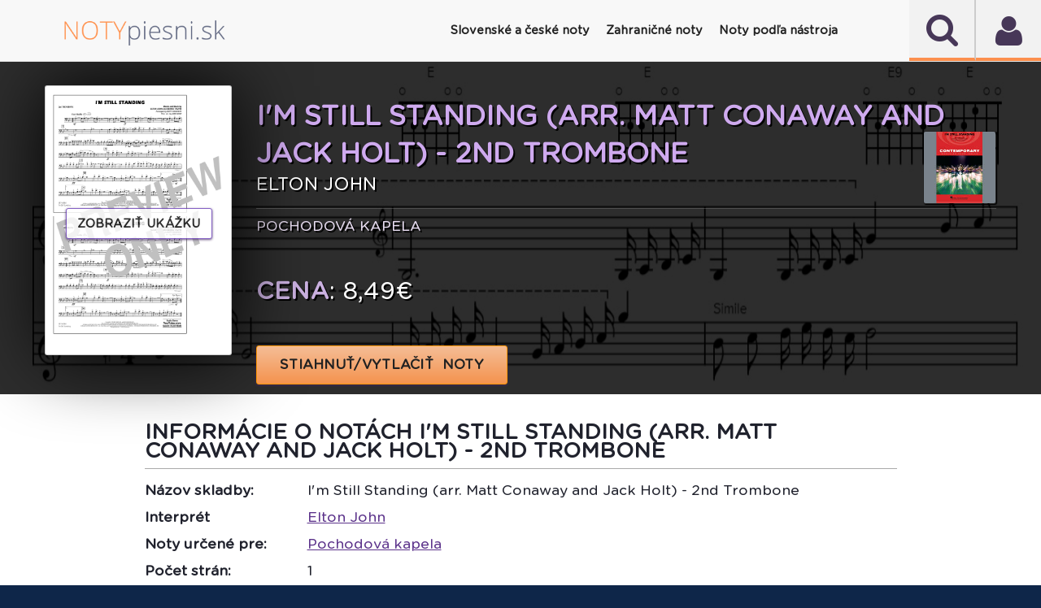

--- FILE ---
content_type: text/html
request_url: https://www.notypiesni.sk/det/elton-john-im-still-standing-arr-matt-conaway-and-jack-holt-2nd-trombone-s287616
body_size: 77516
content:
<!DOCTYPE html PUBLIC "-//W3C//DTD XHTML 1.0 Transitional//EN" "http://www.w3.org/TR/xhtml1/DTD/xhtml1-transitional.dtd">
<html xmlns="http://www.w3.org/1999/xhtml" xml:lang="sk" lang="sk" >
<!--[if lte IE 9]>         <html class="no-js lt-ie9"> <![endif]-->
<!--[if gt IE 9]><!-->
<html class="no-js">
<!--<![endif]-->
<head>
<meta http-equiv="x-ua-compatible" content="IE=edge" />
<meta http-equiv="content-type" content="text/html; charset=utf-8" />
<meta http-equiv="content-language" content="sk" />
<base href="https://www.notypiesni.sk/det/elton-john-im-still-standing-arr-matt-conaway-and-jack-holt-2nd-trombone-s287616" />
<title>Elton John - I'm Still Standing (arr. Matt Conaway and Jack Holt) - 2nd Trombone interaktívne noty</title>
<!--=================================
Meta tags
=================================-->
<meta name="title" content="Elton John - I'm Still Standing (arr. Matt Conaway and Jack Holt) - 2nd Trombone interaktívne noty" />
<meta name="description" content="Originálne interaktívne noty k piesni Elton John - I'm Still Standing (arr. Matt Conaway and Jack Holt) - 2nd Trombone, ktoré si môžete prehrať, transponovať, prispôsobiť a vytlačiť nájdete na Notypiesni.sk."/>
<meta name="robots" content="index, follow" />
<meta name="keywords" content="Elton,John,I'm,Still,Standing,(arr.,Matt,Conaway,and,Jack,Holt),2nd,Trombone,noty,akordy,texty,interaktívne noty" />
<meta content="yes" name="apple-mobile-web-app-capable" />
<meta name="viewport" content="minimum-scale=1.0, width=device-width, maximum-scale=1, user-scalable=no"/>
 <meta name="theme-color" content="#222"/>
<!--=================================
Style Sheets
=================================-->
<!--
<link href="http://fonts.googleapis.com/css?family=Lato:400,900,700,400italic,300,700italic" rel="stylesheet" type="text/css"/>
<link href='https://fonts.googleapis.com/css?family=Source+Sans+Pro:400,400italic,700' rel='stylesheet' type='text/css'/>    
-->     
<link rel="stylesheet" type="text/css" href="/sheetsys/assets/css/bootstrap.min.css"/>
<link rel="stylesheet" type="text/css" href="/sheetsys/assets/css/font-awesome.min.css"/>
<link rel="stylesheet" type="text/css" href="/sheetsys/assets/css/flexslider.css"/>
<link rel="stylesheet" type="text/css" href="/sheetsys/assets/css/owl.carousel.css"/>
<link rel="stylesheet" type="text/css" href="/sheetsys/assets/css/animations.css"/>
<link rel="stylesheet" type="text/css" href="/sheetsys/assets/css/dl-menu.css"/>
<link rel="stylesheet" type="text/css" href="/sheetsys/assets/css/jquery.datetimepicker.css"/>
<link rel="stylesheet" type="text/css" href="/sheetsys/assets/css/jquery.bxslider.css"/>
<link rel="stylesheet" type="text/css" href="/sheetsys/assets/css/flickity.min.css"/>
<link rel="stylesheet" href="/sheetsys/assets/css/main.css"/>
<link rel="stylesheet" href="/sheetsys/assets/css/sivus.css"/>
<link rel="stylesheet" type="text/css" href="/sheetsys/autocomplete/jquery-ui.css"/>     
<link rel="stylesheet" type="text/css" href="/sheetsys/autocomplete/autocomplete.css"/> 

<link href="/sheetsys/assets/img/basic/favicon.png" rel="shortcut icon" type="image/x-icon" />

<link href="/sheetsys/assets/fonts/GothamRounded-Bold.woff2" rel='stylesheet' type='text/css'/>
<link href="/sheetsys/assets/fonts/GothamRounded-Medium.woff2" rel='stylesheet' type='text/css'/>
<link href="/sheetsys/assets/fonts/GothamRounded-Light.woff2" rel='stylesheet' type='text/css'/>
<link href="/sheetsys/assets/fonts/GothamRounded-Book.woff2" rel='stylesheet' type='text/css'/>

<!--=================================
Place color files here ( right after main.css ) for example
<link rel="stylesheet" type="text/css" href="assets/css/colors/color-name.css">
===================================-->
<script src="/sheetsys/assets/js/modernizr-2.6.2-respond-1.1.0.min.js"></script>
<script src="/sheetsys/assets/js/sivus.js"></script>
<script src="/sheetsys/assets/js/flickity.pkgd.min.js"></script>  

</head>
<body onload="bodyOnload()" >

<!--===============================
Preloading Splash Screen
===================================-->
<div class="pageLoader"></div> 
    
<div class="majorWrap">
    <!--========================================
Header Content
===========================================-->
	<!-- Modal -->
	<a href="#" class="modal" id="user" aria-hidden="true">
	</a>
	<div class="modal-dialog">
		<div class="modal-header">
		  <h2>Prihlásenie</h2>
		  <a href="#" class="btn-close" aria-hidden="true">×</a>
		</div>
		<div class="modal-body" id="modal-body">
			<form name="login" method="post" onsubmit="return validateForm()" style="margin-bottom: 5px;">
		<div class="err-msg" id="err-msg-bad-cred">Zlé prihlasovacie meno alebo heslo.</div>
        <div class="err-msg" id="err-msg-empty-field">Zadajte prihl. meno (e-mail) aj heslo.</div>
        <div class="err-msg" id="err-msg-empty-field-username">Zadajte prihl. meno (e-mail).</div>
        <div class="err-msg" id="err-msg-empty-field-pass">Zadajte heslo.</div>
        <div class="loader" id="loader"><img src="/sheetsys/assets/img/basic/ajax-loader-maly.gif" alt="loading" /></div>
		
		<div class="input-title">Prihlasovacie meno (email):</div>
		<input type="email" id="username"  name="username" required class="dialog-input" autocomplete="off"  />
	
	    <div class="clearation" style="padding-top:10px;"></div>		
		<div class="input-title">Heslo:</div>
		<input  type="password" class="dialog-input" name="passw" id="passw"  required value=""/> 
						
		<div class="clearation"></div><br/>
		<div style="border-bottom: 1px dashed rgba(178, 76, 6, 0.35);"></div>
		<div class="clearation"></div>
		<div style="padding-top: 5px;">
			<!--<span class="credit-euros-star">*</span>-->
			<span style="font-size: 1.1em;font-style: italic;" >                                        
				Pre prihlásenie môžete použiť prihl. údaje aj z portálu <a href="https://www.notissimo.sk" target="_blank">www.notissimo.sk</a>.
				</span>
		</div>		
			
   <div class="clearation"></div>
   <br/><br/>
   <div class="buttWrapper" style="float: left;">            
	  <input type="submit" class="btn btn-violet text-uppercase text-bold" value="PRIHLÁSIŤ SA" title="PRIHLÁSIŤ SA"  />                             
   </div>
   <div class="buttWrapper" style="float: left;padding-left:20px;">            
	  <a href="#registration" class="btn btn-violet text-uppercase text-bold" title="REGISTROVAŤ">REGISTROVAŤ</a>                             
   </div>
   <div class="clearation"></div>
   <br/>
   <div style="border-bottom: 1px dashed rgba(178, 76, 6, 0.35);"></div>
   <br/>
   <a href="#forgot-psw" ><i class="fa fa-caret-right"></i>&nbsp; ZABUDNUTÉ HESLO</a>
</form>
		</div>
	</div>
	
	<!-- /Modal -->
	
	<!-- Modal -->
	<a href="#" class="modal" id="forgot-psw" aria-hidden="true">
	</a>
	<div class="modal-dialog">
		<div class="modal-header">
		  <h2>Zabudnuté heslo</h2>
		  <a href="#" class="btn-close" aria-hidden="true">×</a>
		</div>
		<div class="modal-body" id="modal-forgot-psw-body">
            <div class="input-title" id="input-title-fp" >
            V prípade zabudnutého, strateného alebo odcudzeného hesla nás prosím čo najskôr kontaktujte na <a href="mailto:notissimosro@gmail.com">notissimosro@gmail.com</a>.
        </div>	
        <div class="buttWrapper" style="float: left;">            
		  <a href="#"  class="btn btn-violet text-uppercase text-bold" title="OK">OK</a>                             
	   </div>
       <div class="clearation"></div>
	
		</div>
	</div>
	
	<!-- /Modal -->
	
	<!-- Modal Registration -->
	<a href="#" class="modal" id="registration" aria-hidden="true">
	</a>
	<div class="modal-dialog" style="top: 5%;">
		<div class="modal-header">
		  <h2>Registrácia</h2>
		  <a href="#" class="btn-close" aria-hidden="true">×</a>
		</div>
		<div class="modal-body" id="modal-reg-body">
			<form name="registration" method="post" onsubmit="return validateRegForm()">
    <div class="err-msg" id="err-msg-username-exist">Používateľ so zadaným emailom už existuje. Prosím zadajte iný.</div>
    <div class="err-msg" id="err-msg-empty-field-email">Zadajte e-mail</div>
    <div class="err-msg" id="err-msg-empty-field-name">Zadajte meno a priezvisko.</div>
    <div class="err-msg" id="err-msg-empty-field-surname">Zadajte priezvisko.</div>
    <div class="err-msg" id="err-msg-empty-field-passw">Zadajte heslo.</div>
    <div class="err-msg" id="err-msg-empty-field-pass-again">Zadajte heslo znova.</div>
    <div class="err-msg" id="err-msg-empty-field-passw-err">Heslá sa nezhodujú.</div>
    <div class="err-msg" id="err-msg-empty-field-address">Zadajte fakturačnú adresu.</div>
    <div class="err-msg" id="err-msg-empty-field-terms">Pre pokračovanie musíte súhlasiť s podmienkami.</div>    
    <div class="loader" id="reg-loader"><img src="/assets/img/basic/ajax-loader-maly.gif" alt="loading"/></div>
		
	<div class="input-title">Email:</div>
	<input type="email" id="mail" name="mail" class="dialog-input" required  autocomplete="off"/>
   
	<div class="clearation"><br/></div>
	
    
    <div class="input-title">Meno a priezvisko:</div>
	<input type="text" id="firstname"  name="name" class="dialog-input" required autocomplete="off"/>
    <div class="clearation"><br/></div>	      	
    
	<div class="input-title">Heslo:</div>
	<input type="password" class="dialog-input" name="passw" id="password" required value="" autocomplete="off"  minlength="8"/> 
    <div class="clearation"><br/></div>
	
		
    <div class="input-title">Heslo znova:</div>
	<input  type="password" class="dialog-input" name="passw" id="passw-again" required value="" autocomplete="off"  minlength="8"/> 
    <div class="clearation"><br/></div>
	
    
    <div class="input-title">Krajina:</div>
	
    <select id="profileCountry" name="country" class="dialog-input">
    		<option value='1'>Afghanistan</option><option value='2'>Aland Islands</option><option value='3'>Albania</option><option value='4'>Algeria</option><option value='5'>American Samoa</option><option value='6'>Andorra</option><option value='7'>Angola</option><option value='8'>Anguilla</option><option value='9'>Antarctica</option><option value='10'>Antigua And Barbuda</option><option value='11'>Argentina</option><option value='12'>Armenia</option><option value='13'>Aruba</option><option value='14'>Australia</option><option value='15'>Austria</option><option value='16'>Azerbaijan</option><option value='17'>Bahamas</option><option value='18'>Bahrain</option><option value='19'>Bangladesh</option><option value='20'>Barbados</option><option value='21'>Belarus</option><option value='22'>Belgium</option><option value='23'>Belize</option><option value='24'>Benin</option><option value='25'>Bermuda</option><option value='26'>Bhutan</option><option value='27'>Bolivia, Plurinational State Of</option><option value='28'>Bonaire, Sint Eustatius And Saba</option><option value='29'>Bosnia And Herzegovina</option><option value='30'>Botswana</option><option value='31'>Bouvet Island</option><option value='32'>Brazil</option><option value='33'>British Indian Ocean Territory</option><option value='34'>Brunei Darussalam</option><option value='35'>Bulgaria</option><option value='36'>Burkina Faso</option><option value='37'>Burundi</option><option value='38'>Cambodia</option><option value='39'>Cameroon</option><option value='40'>Canada</option><option value='41'>Cape Verde</option><option value='42'>Cayman Islands</option><option value='43'>Central African Republic</option><option value='44'>Chad</option><option value='45'>Chile</option><option value='46'>China</option><option value='47'>Christmas Island</option><option value='48'>Cocos (keeling) Islands</option><option value='49'>Colombia</option><option value='50'>Comoros</option><option value='51'>Congo</option><option value='52'>Congo, The Democratic Republic Of The</option><option value='53'>Cook Islands</option><option value='54'>Costa Rica</option><option value='55'>CÔte D'ivoire</option><option value='56'>Croatia</option><option value='57'>Cuba</option><option value='58'>CuraÇao</option><option value='59'>Cyprus</option><option value='60'>Česká republika</option><option value='61'>Denmark</option><option value='62'>Djibouti</option><option value='63'>Dominica</option><option value='64'>Dominican Republic</option><option value='65'>Ecuador</option><option value='66'>Egypt</option><option value='67'>El Salvador</option><option value='68'>Equatorial Guinea</option><option value='69'>Eritrea</option><option value='70'>Estonia</option><option value='71'>Ethiopia</option><option value='72'>Falkland Islands (malvinas)</option><option value='73'>Faroe Islands</option><option value='74'>Fiji</option><option value='75'>Finland</option><option value='76'>France</option><option value='77'>French Guiana</option><option value='78'>French Polynesia</option><option value='79'>French Southern Territories</option><option value='80'>Gabon</option><option value='81'>Gambia</option><option value='82'>Georgia</option><option value='83'>Germany</option><option value='84'>Ghana</option><option value='85'>Gibraltar</option><option value='86'>Greece</option><option value='87'>Greenland</option><option value='88'>Grenada</option><option value='89'>Guadeloupe</option><option value='90'>Guam</option><option value='91'>Guatemala</option><option value='92'>Guernsey</option><option value='93'>Guinea</option><option value='94'>Guinea-bissau</option><option value='95'>Guyana</option><option value='96'>Haiti</option><option value='97'>Heard Island And Mcdonald Islands</option><option value='98'>Holy See (vatican City State)</option><option value='99'>Honduras</option><option value='100'>Hong Kong</option><option value='101'>Hungary</option><option value='102'>Iceland</option><option value='103'>India</option><option value='104'>Indonesia</option><option value='105'>Iran, Islamic Republic Of</option><option value='106'>Iraq</option><option value='107'>Ireland</option><option value='108'>Isle Of Man</option><option value='109'>Israel</option><option value='110'>Italy</option><option value='111'>Jamaica</option><option value='112'>Japan</option><option value='113'>Jersey</option><option value='114'>Jordan</option><option value='115'>Kazakhstan</option><option value='116'>Kenya</option><option value='117'>Kiribati</option><option value='118'>Korea, Democratic People's Republic Of</option><option value='119'>Korea, Republic Of</option><option value='120'>Kuwait</option><option value='121'>Kyrgyzstan</option><option value='122'>Lao People's Democratic Republic</option><option value='123'>Latvia</option><option value='124'>Lebanon</option><option value='125'>Lesotho</option><option value='126'>Liberia</option><option value='127'>Libya</option><option value='128'>Liechtenstein</option><option value='129'>Lithuania</option><option value='130'>Luxembourg</option><option value='131'>Macao</option><option value='132'>Macedonia, The Former Yugoslav Republic Of</option><option value='133'>Madagascar</option><option value='134'>Malawi</option><option value='135'>Malaysia</option><option value='136'>Maldives</option><option value='137'>Mali</option><option value='138'>Malta</option><option value='139'>Marshall Islands</option><option value='140'>Martinique</option><option value='141'>Mauritania</option><option value='142'>Mauritius</option><option value='143'>Mayotte</option><option value='144'>Mexico</option><option value='145'>Micronesia, Federated States Of</option><option value='146'>Moldova, Republic Of</option><option value='147'>Monaco</option><option value='148'>Mongolia</option><option value='149'>Montenegro</option><option value='150'>Montserrat</option><option value='151'>Morocco</option><option value='152'>Mozambique</option><option value='153'>Myanmar</option><option value='154'>Namibia</option><option value='155'>Nauru</option><option value='156'>Nepal</option><option value='157'>Netherlands</option><option value='158'>New Caledonia</option><option value='159'>New Zealand</option><option value='160'>Nicaragua</option><option value='161'>Niger</option><option value='162'>Nigeria</option><option value='163'>Niue</option><option value='164'>Norfolk Island</option><option value='165'>Northern Mariana Islands</option><option value='166'>Norway</option><option value='167'>Oman</option><option value='168'>Pakistan</option><option value='169'>Palau</option><option value='170'>Palestinian Territory, Occupied</option><option value='171'>Panama</option><option value='172'>Papua New Guinea</option><option value='173'>Paraguay</option><option value='174'>Peru</option><option value='175'>Philippines</option><option value='176'>Pitcairn</option><option value='177'>Poland</option><option value='178'>Portugal</option><option value='179'>Puerto Rico</option><option value='180'>Qatar</option><option value='181'>RÉunion</option><option value='182'>Romania</option><option value='183'>Russian Federation</option><option value='184'>Rwanda</option><option value='185'>Saint BarthÉlemy</option><option value='186'>Saint Helena, Ascension And Tristan Da Cunha</option><option value='187'>Saint Kitts And Nevis</option><option value='188'>Saint Lucia</option><option value='189'>Saint Martin (french Part)</option><option value='190'>Saint Pierre And Miquelon</option><option value='191'>Saint Vincent And The Grenadines</option><option value='192'>Samoa</option><option value='193'>San Marino</option><option value='194'>Sao Tome And Principe</option><option value='195'>Saudi Arabia</option><option value='196'>Senegal</option><option value='197'>Serbia</option><option value='198'>Seychelles</option><option value='199'>Sierra Leone</option><option value='200'>Singapore</option><option value='201'>Saint Marten (dutch Part)</option><option value='202' selected='' >Slovenská republika</option><option value='203'>Slovenia</option><option value='204'>Solomon Islands</option><option value='205'>Somalia</option><option value='206'>South Africa</option><option value='207'>South Georgia And The South Sandwich Islands</option><option value='208'>South Sudan</option><option value='209'>Spain</option><option value='210'>Sri Lanka</option><option value='211'>Sudan</option><option value='212'>Suriname</option><option value='213'>Svalbard And Jan Mayen</option><option value='214'>Swaziland</option><option value='215'>Sweden</option><option value='216'>Switzerland</option><option value='217'>Syrian Arab Republic</option><option value='218'>Taiwan, Province Of China</option><option value='219'>Tajikistan</option><option value='220'>Tanzania, United Republic Of</option><option value='221'>Thailand</option><option value='222'>Timor-leste</option><option value='223'>Togo</option><option value='224'>Tokelau</option><option value='225'>Tonga</option><option value='226'>Trinidad And Tobago</option><option value='227'>Tunisia</option><option value='228'>Turkey</option><option value='229'>Turkmenistan</option><option value='230'>Turks And Caicos Islands</option><option value='231'>Tuvalu</option><option value='232'>Uganda</option><option value='233'>Ukraine</option><option value='234'>United Arab Emirates</option><option value='235'>United Kingdom</option><option value='236'>United States</option><option value='237'>United States Minor Outlying Islands</option><option value='238'>Uruguay</option><option value='239'>Uzbekistan</option><option value='240'>Vanuatu</option><option value='241'>Venezuela, Bolivarian Republic Of</option><option value='242'>Viet Nam</option><option value='243'>Virgin Islands, British</option><option value='244'>Virgin Islands, U.s.</option><option value='245'>Wallis And Futuna</option><option value='246'>Western Sahara</option><option value='247'>Yemen</option><option value='248'>Zambia</option><option value='249'>Zimbabwe</option> 	
    </select>
    <div class="clearation"><br/></div>
	
    
    <div class="input-title">Fakturačná adresa 
    <i class="fa fa-info-circle" onclick="javascript:if(document.getElementById('inv-addr-info').style.display == 'none'){document.getElementById('inv-addr-info').style.display='block'}else{document.getElementById('inv-addr-info').style.display='none'}" style="cursor:pointer" aria-hidden="true" title="Registrácia je bezplatná. Fakturačnú adresu potrebujeme pre vystavenie daňového dokladu (faktúry) ak si kúpite kredit."></i>: 
    <br/>
    <div id="inv-addr-info" style="font-size:0.8em; display:none;"><strong>Registrácia je bezplatná</strong>. Fakturačnú adresu potrebujeme pre vystavenie daňového dokladu (faktúry) ak si kúpite kredit.</div>
    
    </div>
	<textarea rows="4" cols="45" style="height: 10em !important;" class="dialog-input" name="billing_address" id="address" required ></textarea> 
    <div class="clearation"><br/></div>
	
    
    <div class="input-title">
        <div style="float: left;margin-right:0.6em;margin-left:0.3em;margin-top:0.3em;">
            <input type="checkbox" id="terms" name="terms" required  />
        </div>
         <div style="float: left;width:80%">
            Mám viac ako 16 rokov a súhlasím s <a style="text-decoration: underline" href="javascript:void window.open('/terms.html', 'win2', 'status=no,toolbar=no,scrollbars=yes,titlebar=no,menubar=no,resizable=yes,width=640,height=480,directories=no,location=no');">
                                       obch. podmienkami</a>. Viac info o ochrane a spracúvaní osobných údajov nájdete
                                       <a style="text-decoration: underline" href="javascript:void window.open('/terms-oou.html', 'win2', 'status=no,toolbar=no,scrollbars=yes,titlebar=no,menubar=no,resizable=yes,width=640,height=480,directories=no,location=no');">
                                       tu</a>.
		   
        </div>                   
    </div>   	
    <div class="clearation"></div>    
    
    <div class="input-title">
        <div style="float: left;margin-right:0.6em;margin-left:0.3em;margin-top:0.3em;" >
            <input type="checkbox" id="mailing_list" name="mailing-list"  />
        </div>
         <div style="float: left;width:80%">
            Chcem sa prihlásiť k odberu noviniek z Notypiesni.sk
        </div>            
    </div>   	       
                               	
   <div class="clearation"></div>
   <br/>
   <div class="buttWrapper">            	  
      <!--<a onclick="validateRegForm()" class="btn btn-violet text-uppercase text-bold" title="REGISTROVAŤ" >REGISTROVAŤ</a>-->
      <input type="submit"  class="btn btn-violet text-uppercase text-bold" value="REGISTROVAŤ SA" title="REGISTROVAŤ SA"  />                              
   </div>
</form>
		</div>
	</div>

	<!-- /Modal Registration --> 
	
	<!-- Modal Unreg Downl -->
	<a href="#" class="modal" id="unreguser" aria-hidden="true">
	</a>
	<div class="modal-dialog" style="top: 5%;">
		<div class="modal-header">
		  <h2>Ste neprihásený</h2>
		  <a href="#" class="btn-close" aria-hidden="true">×</a>
		</div>
		
		<div class="modal-body" id="modal-reg-body">
			<div class="input-title">Pre zobrazenie nôt sa musíte prihlásiť.</div><br/>
			<div class="buttWrapper">            	  
			  <a href="#user" class="btn btn-violet text-uppercase text-bold"  title="PRIHLÁSIŤ SA"  >PRIHLÁSIŤ SA </a>                          
		   </div>
		</div>
	</div>

	<!-- /Modal Registration --> 
    
    <!-- Modal Downl -->
	<a href="#" class="modal" id="downl" aria-hidden="true">
	</a>
	<div class="modal-dialog" style="top: 5%;">
		<div class="modal-header">
		  <h2>Ste neprihlásený</h2>
		  <a href="#" class="btn-close" aria-hidden="true">×</a>
		</div>
		
		<div class="modal-body" id="modal-reg-body">
			<div class="input-title">Pre stiahnutie nôt sa prosím prihláste.</div><br/>
			<div class="buttWrapper">            	  
			  <a href="#user" class="btn btn-violet text-uppercase text-bold"  title="Prihlásenie"  >Prihlásiť sa</a>                       
		   </div>
		</div>
	</div>

	<!-- /Modal Registration --> 
    
 
    
    <!-- Modal QR Code -->
	<a href="#" class="modal" id="qrcode" aria-hidden="true">
	</a>
	<div class="modal-dialog" style="top: 5%;">
		<div class="modal-header">
		  <h2>QR kód nôt</h2>
		  <a href="#" class="btn-close" aria-hidden="true">×</a>
		</div>
		
		<div class="modal-body" id="modal-body-qr-code">
            <div id="wr-code-wrapper" style="text-align:center;">
                <img  src="https://api.qrserver.com/v1/create-qr-code/?size=200x200&amp;color=20222d&amp;data=https://www.notypiesni.sk/qr?h=0" alt="" title="Naskenujte QR kód našou aplikáciou."/>
            </div>            
			<div class="input-title" style="text-align: center;">Pre rýchly prístup k notám alebo textu na telefóne naskenujte tento QR kód.</div>
            
            <div class="input-title" style="text-align: center;">
            QR kód viete naskenovať aj našimi mobilnými aplikáciami <a title="Zobraziť info k aplikácii SIVUS - noty piesní v mobile" href="https://www.notypiesni.sk/mobilna-aplikacia-sivus-noty-piesni-v-mobile" style="text-decoration: underline;">SIVUS - noty piesní v mobile</a>
            a <a title="Zobraziť info k aplikácii Texty piesní"  href="https://www.notypiesni.sk/mobilna-aplikacia-texty-piesni" style="text-decoration: underline;">Texty piesní</a>.
            </div>
            
		<!--	<div class="buttWrapper">            	  
			  <a href="#" class="btn btn-violet text-uppercase text-bold"  title="ZRUŠIŤ"  >ZRUŠIŤ</a>                          
		   </div> -->
		</div>
	</div>

	<!-- /Modal QR Code -->
    
    <!-- Notissimo -->
	<a href="#" class="modal" id="notissimo" aria-hidden="true">
	</a>
	<div class="modal-dialog" style="top: 5%;">
		<div class="modal-header">
		  <h2>Dostupné aj na Notissimo.sk</h2>
		  <a href="#" class="btn-close" aria-hidden="true">×</a>
		</div>
		
		<div class="modal-body" id="modal-body-qr-code">
            <div id="wr-code-wrapper" style="text-align:center;">
                <img src="https://d2c3nvafyekx5z.cloudfront.net/images/help/keyboard-animation-491ebdc648d37a070225d2d45bd33d91.gif" alt="Screenshot"/>
                <div style="padding-top: 15px;">
                    <i>Ilustračný obrázok</i>
                </div>
            </div>            
			<div class="input-title" style="text-align: center;padding-top:0px;"><br/>Vizualizáciu nôt <a target="_blank" href="https://www.notissimo.sk/-s0" title="Ako hrať Elton John - "><strong>Elton John - </strong></a>
             a mnoho ďalších zaujímavých vychytávok nájdete na <a target="_blank" title="Prejsť na Notissimo.sk"  href="https://www.notissimo.sk"><strong>Notissimo.sk</strong></a>.
             Viac o tejto službe sa dozviete aj <a href="/notissimo"   title="Viac info o Notissimo.sk"><strong>TU</strong></a>.
             </div>            
            
            
		</div>
	</div>

	<!-- /Notissimo -->
    
    <!-- Modal Youtube video -->
	<a href="#" class="modal" id="song-video" aria-hidden="true">
	</a>
	<div class="modal-dialog" style="top: 5%;">
		<div class="modal-header">
		  <h2 id="modal-video-title">Video k notám</h2>
		  <a href="#" class="btn-close" aria-hidden="true" onclick="stop_playing_video()">×</a>
		</div>
		
		<div class="modal-body" id="modal-body-qr-code">
            <div id="video-wrapper" style="text-align:center;">
                <div class="loader" id="loader_qr_code"><img src="/sheetsys/assets/img/basic/ajax-loader-maly.gif" alt="loading" /></div>
            </div>            
			<br/>
			<div class="buttWrapper">            	  
			  <a href="#" class="btn btn-violet text-uppercase text-bold" onclick="stop_playing_video()" title="ZRUŠIŤ"  >ZRUŠIŤ</a>                          
		   </div>
		</div>
	</div>

	<!-- /Modal Youtube video -->
    
    <!-- Modal Tutorial video -->
	<a href="#" class="modal" id="tutorial-video" aria-hidden="true">
	</a>
	<div class="modal-dialog" style="top: 5%;">
		<div class="modal-header">
		  <h2 id="modal-video-title-example">Ukážka prehrávania nôt</h2>
		  <a href="#" class="btn-close" aria-hidden="true" onclick="stop_playing_tut_video()">×</a>
		</div>
		
		<div class="modal-body" id="modal-body-qr-code">
            <div id="tutorial-video-wrapper" style="text-align:center;">
                <div class="loader" id="loader_qr_code"><img src="/sheetsys/assets/img/basic/ajax-loader-maly.gif" alt="loading" /></div>
            </div>            
			<br/>
			<div class="buttWrapper">            	  
			  <a href="#" class="btn btn-violet text-uppercase text-bold" onclick="stop_playing_tut_video()" title="ZRUŠIŤ"  >ZRUŠIŤ</a>                          
		   </div>
		</div>
	</div>

	<!-- /Modal Tutorial video -->    
    
    



    <header id="sticktop" class="doc-header">
        <!--========================================
        Player
        ===========================================-->
        <section id="audio-player" class="the-xv-Jplayer">
            <div id="player-instance" class="jp-jplayer"></div>
            <div class="controls jp-controls-holder">
                <button class="playList-trigger fa fa-user fa-2x" ></button>     
                         
            </div>
            
            <h5 class="audio-title" style="font-weight: normal;"><b>Pre stiahnutie nôt sa prosím prihláste.</b><br/></h5>
            <div class="player-status">
                <div class="audio-progress">
                    <div class="jp-seek-bar">
                        <div class="audio-play-bar jp-play-bar" style="width:20%;"></div>
                    </div><!--jp-seek-bar--> 
                </div><!--audio-progress--> 
            </div>
            <!--player-status-->                       

			<div class="jp-playlist" style="display: none;">
    <ul style="display: block;">
		<li class="jp-playlist-current-login">
			<div>							
				<a href="#user" class="jp-playlist-item jp-playlist-hidden" tabindex="0" onclick="scrollToTop()">Prihlásenie</a>
			</div>
		</li>
		<li class="jp-playlist-current-forgot-password">
			<div>							
				<a href="#forgot-psw" class="jp-playlist-item jp-playlist-hidden" tabindex="0" onclick="scrollToTop()">Zabudnuté heslo</a>
			</div>
		</li>
		<li class="jp-playlist-current-register">
			<div>							
				<a href="#registration" class="jp-playlist-item jp-playlist-hidden" tabindex="0" onclick="scrollToTop()">Registrácia</a>
			</div>
		</li>
	</ul>
  </div>			             
        </section> 
        <section  class="the-xv-Jplayer2" >
            <div  id="search" class="jp-jplayer2"></div>
            <div class="controls jp-controls-holder">
                <button class="search-trigger fa fa-search fa-2x" ></button>  
                <form action="vysledky-vyhladavania" id="search_box" method="GET" style="margin-bottom: 0px;">
                    <div class="wrapper">
                        <input type="text" id="search-input" size="30" placeholder="Vyhľadať pieseň..." name="p" class="ui-autocomplete-input" autocomplete="off"/>
                        <span role="status" aria-live="polite" class="ui-helper-hidden-accessible"></span>                             	
                    </div>
                </form>                            
            </div>                                            
            
        </section>
        <!--========================================
        Nav
        ===========================================-->
        <nav class="navbar navbar-default">
            <div class="container">
              <div class="navbar-header">
                <a class="navbar-brand" href="https://www.notypiesni.sk/">
                    <img src="/sheetsys/assets/img/basic/logo_3.png" alt=""/>
                </a>
              </div>
              
              <div id="dl-menu" class="xv-menuwrapper responsive-menu">
                  <button class="menuTrigger"><i class="fa fa-navicon"></i></button>
				  <!--<button class="userTrigger "><i class="fa fa-user"></i></button>-->
                  <div class="clearfix"></div>
                  		  
				  <ul class="dl-menu" id="normal-menu">	              	  		  					  
                      <li class="parent "><a class="parent"><i class="fa fa-home"></i> <strong>Slovenské a české noty</strong></a>
                            <ul class="dl-submenu-main" >
                              <li ><a href="/noty-ludovych-piesni">Ľudové piesne</a></li>
                              <li ><a href="/noty-detskych-piesni">Detské piesne</a></li>
                              <li ><a href="/noty-popularnych-piesni">Populárne piesne</a></li>                              							  
                              <li ><a href="/noty-vianocnych-piesni">Vianočné piesne (koledy)</a></li>
							  <li ><a href="/noty-pre-ludovy-subor">Noty pre súbor</a></li>
                              <li ><a href="/noty-instrumentalnych-piesni">Inštrumentálne piesne</a></li>	
                              <li %MENU_ZADARMO_ACTIVE%><a href="/noty-na-stiahnutie">Noty zadarmo</a></li>			
							</ul>
                      
                      </li>
                      <li class="parent "><a class="parent"><i class="fa fa-music"></i> <strong>Zahraničné noty</strong></a>
							<ul class="dl-submenu-main" >
                              <li %MENU_POP_ACTIVE%><a href="/cat/pop-c3">Svetové populárne</a></li>
                              <li ><a href="/cat/classical-c15">Klasika</a></li>
                              <li ><a href="/cat/rock-c2">Rock</a></li>
                              <li ><a href="/cat/jazz-c1">Jazz</a></li>                              							  
                              <li ><a href="/cat/disco-c5">Disco</a></li>
                    		  <!--<li><a href="noty-pre-ludoovy-subor">Noty pre súbor</a></li>-->
                              <li ><a href="/cat/film-and-tv-c12">Film a TV</a></li>
                              <li ><a href="/cat/children-c22">Svetové detské</a></li>
                              <li ><a href="/cat/a-cappella-c51">A capella</a></li>
                              <li ><a href="/noty-podla-zanru">Všetky kategórie ...</a></li>			
							</ul>
                                           
                      <li class="parent %MENU_CATEGORIES_NASTROJ_ACTIVE%"><a class="parent"><i class="fa fa-music"></i> <strong>Noty podľa nástroja</strong></a>
							<ul class="dl-submenu-main" >
                              <li ><a href="/arr/klavir-hlas-a-gitara-melodia-v-pravej-ruke-r1">Klavír, hlas a gitara</a></li>
                              <li ><a href="/arr/klavir-pre-zaciatocnikov-r8">Klavír pre začiatočníkov</a></li>
                              <li ><a href="/arr/ukulele-zaciatocnik-r158">Ukulele</a></li>                              							  
                              <li ><a href="/arr/flauta-solo-r234">Flauta</a></li>							  
                              <li ><a href="/arr/violoncelo-solo-r229">Violončelo</a></li>
                              <li ><a href="/arr/akordeon-r32">Akordeón</a></li>
                              <li ><a href="/arr/gitarova-tabulatura-r12">Gitarová tabulatúra</a></li>
                              <li ><a href="/noty-podla-nastroja">Všetky kategórie ...</a></li>		
							</ul>
					</li>                                            
                      
                  </ul>
                  
                  <ul class="dl-menu" id="mobile-menu">	
    <li style="position: absolute;top:0px;border-bottom:1px solid #222;">
        <a class="navbar-brand mob-logo-wrap" href="https://www.notypiesni.sk/">
            <img src="/sheetsys/assets/img/basic/logo_1.png" alt=""/>
        </a>                            
    </li>
    	
<li class="user-mobile-header-active">                                                        
    <div class="user-mobile-icon" style="color: #fff;">
        <i class="fa fa-user"></i>
    </div>
    <div class="user-mobile-header-active-text">
        <h5 class="user-mobile-menu"  style="color: #fff;">Pre sťahovanie alebo tlačenie<br/> nôt sa musíte prihlásiť.
        </h5>                                                                
    </div>                            
    <div class="clearation mobile-but-wrap">
        <a href="#user" title="Prihlásiť sa" class="btn-mobile-menu">Prihlásiť sa</a>&nbsp;&nbsp;
        <a href="#registration" title="Registrovať" class="btn-mobile-menu">Registrovať</a>
    </div>                                                                                        
</li>	                        			  					  
                   
      <li class="parent " ><a class="parent"><i class="fa fa-music" ></i>&nbsp;&nbsp;&nbsp;&nbsp; <strong>Slovenské a české noty</strong></a>
    		<ul class="dl-submenu">
            <li class="submenu-mobile-ver-logo">
                <a class="navbar-brand mob-logo-wrap" href="https://www.notypiesni.sk/">
                    <img src="/sheetsys/assets/img/basic/logo_1.png" alt=""/>
                </a>                                
            </li>
              <li  ><a href="/noty-ludovych-piesni">Ľudové piesne</a></li>
              <li ><a href="/noty-detskych-piesni">Detské piesne</a></li>
              <li ><a href="/noty-popularnych-piesni">Populárne piesne</a></li>                            							  
              <li ><a href="/noty-vianocnych-piesni">Vianočné piesne (koledy)</a></li>
    		  <li ><a href="/noty-pre-ludovy-subor"> Noty pre súbor</a></li>
              <li ><a href="/noty-instrumentalnych-piesni">Inštrumentálne piesne</a></li>
              <li %MENU_ZADARMO_ACTIVE%><a href="/noty-na-stiahnutie">Noty zadarmo</a></li>				
    		</ul>
      </li>  
      <li class="parent " ><a class="parent"><i class="fa fa-music" ></i>&nbsp;&nbsp;&nbsp;&nbsp; <strong>Zahraničné noty</strong></a>
    		<ul class="dl-submenu">
                <li class="submenu-mobile-ver-logo">
                    <a class="navbar-brand mob-logo-wrap" href="https://www.notypiesni.sk/">
                        <img src="/sheetsys/assets/img/basic/logo_1.png" alt=""/>
                    </a>
                </li>
              <li %MENU_POP_ACTIVE%><a href="/cat/pop-c3">Svetové populárne</a></li>
              <li ><a href="/cat/classical-c15">Klasika</a></li>
              <li ><a href="/cat/rock-c2">Rock</a></li>
              <li ><a href="/cat/jazz-c1">Jazz</a></li>                              							  
              <li ><a href="/cat/disco-c5">Disco</a></li>
    		  <!--<li><a href="noty-pre-ludoovy-subor">Noty pre súbor</a></li>-->
              <li ><a href="/cat/film-and-tv-c12">Film a TV</a></li>
              <li ><a href="/cat/children-c22">Svetové detské</a></li>
              <li ><a href="/cat/a-cappella-c51">A capella</a></li>
              <li ><a href="/noty-podla-zanru">Všetky kategórie ...</a></li>						
    		</ul>
      </li> 
      <li class="parent %MENU_CATEGORIES_NASTROJ_ACTIVE%" ><a class="parent"><i class="fa fa-music" ></i>&nbsp;&nbsp;&nbsp;&nbsp; <strong>Noty podľa nástroja</strong></a>
    		<ul class="dl-submenu">
                <li class="submenu-mobile-ver-logo">
                    <a class="navbar-brand mob-logo-wrap" href="https://www.notypiesni.sk/">
                        <img src="/sheetsys/assets/img/basic/logo_1.png" alt=""/>
                    </a>
                </li>
              <li ><a href="/arr/klavir-hlas-a-gitara-melodia-v-pravej-ruke-r1">Klavír, hlas a gitara</a></li>
              <li ><a href="/arr/klavir-pre-zaciatocnikov-r8">Klavír pre začiatočníkov</a></li>
              <li ><a href="/arr/ukulele-zaciatocnik-r158">Ukulele</a></li>                              							  
              <li ><a href="/arr/flauta-solo-r234">Flauta</a></li>							  
              <li ><a href="/arr/violoncelo-solo-r229">Violončelo</a></li>
              <li ><a href="/arr/akordeon-r32">Akordeón</a></li>
              <li ><a href="/arr/gitarova-tabulatura-r12">Gitarová tabulatúra</a></li>
              <li ><a href="/noty-podla-nastroja">Všetky kategórie ...</a></li>				
    		</ul>
      </li>
      <li ><a href="/darcekovy-poukaz" ><i class="fa fa-gift"></i>&nbsp;&nbsp;&nbsp;&nbsp;Darčekové poukazy</a></li>  				                                          
      <li ><a href="/najcastejsie-otazky" ><i class="fa fa-question-circle"></i>&nbsp;&nbsp;&nbsp;&nbsp;Najčastejšie otázky</a></li>
      <li %MENU_ABOUTUS_ACTIVE%><a href="/o-nas" ><i class="fa fa-hand-o-right"></i>&nbsp;&nbsp;&nbsp;&nbsp;Čo ponúkame</a></li>  
      <li ><a href="/kontakt"><i class="fa fa-envelope"></i>&nbsp;&nbsp;&nbsp;&nbsp;Kontakt</a></li>
</ul>
                  <div class="weblayer-overlay"><div id="overlay-close-btn"></div></div>
                  
              </div><!-- /dl-menuwrapper -->
            </div>
        </nav>
                
    </header>
	

    
    <div id="ajaxArea" > 
        			                                
           			        
               	        
        
        
        


 <section class="album-header">
    <figure class="album-cover-wrap">
        <div class="album-cover_overlay"></div>
        <!--<img class="album-cover" style="background:linear-gradient(to right top, #051937, #003a5e, #006082, #0087a2, #00b0ba);"  alt="" />-->
        <img class="album-cover" style="background:linear-gradient(to right top, #051937, #003a5e, #006082, #0087a2, #00b0ba);" src="/sheetsys/assets/img/basic/detail/promo6.jpg" alt="" />
    </figure>
    <div class="container">
        <div class="cover-content">                                       
            <div class="clearfix text-uppercase album_overview " style="top: -20px;" >
                <h1 class="song-detail-title hide-for-desktop" >I'm Still Standing (arr. Matt Conaway and Jack Holt) - 2nd Trombone <span class="price-tag pull-right">
					<div class="song_det_cover">
                    <a id='single_image' href='https://img.sheetmusic.direct/catalogue/product/hl-03746380-md.jpg' title='Elton John - I'm Still Standing (arr. Matt Conaway and Jack Holt) - 2nd Trombone'><img src='https://img.sheetmusic.direct/catalogue/product/hl-03746380-md.jpg' alt='Elton John - Im Still Standing (arr. Matt Conaway and Jack Holt) - 2nd Trombone'/></a>                    
                  </div></span></h1>
    			<h4 class="song-detail-subtitle hide-for-desktop" style="padding-bottom:1em;padding-top: 0.2em;">Elton John</h4>  
                
                <figure class="album-thumb"  style="padding:5px;" > 
                    <!--<img src="https://www.notypiesni.sk/sysmusic/sheet_image/1/2770_big_0.jpg" alt="">-->
    																	
    				<div style="overflow: hidden;height:320px">							
                            <a id="various5" href="https://www.notypiesni.sk/sheetsys/smd/show_sheet_in_pop_up.php?si=448834" title="">
			<img src="https://s3.amazonaws.com/halleonard-pagepreviews/HL_DDS_1360844OBA442O36O.png" /></a><a id="various6" class="clickToView" href="https://www.notypiesni.sk/sheetsys/smd/show_sheet_in_pop_up.php?si=448834" title="">                    		
                                    Zobraziť ukážku                                  
                              </a>    					 
                            
    				   </div>													
    				 
                </figure>
    			<br/>
                <h1 class="song-detail-title" >I'm Still Standing (arr. Matt Conaway and Jack Holt) - 2nd Trombone <span class="price-tag pull-right">
					<div class="song_det_cover">
                    <a id='single_image' href='https://img.sheetmusic.direct/catalogue/product/hl-03746380-md.jpg' title='Elton John - I'm Still Standing (arr. Matt Conaway and Jack Holt) - 2nd Trombone'><img src='https://img.sheetmusic.direct/catalogue/product/hl-03746380-md.jpg' alt='Elton John - Im Still Standing (arr. Matt Conaway and Jack Holt) - 2nd Trombone'/></a>                    
                  </div></span></h1>
    			<h4 class="song-detail-subtitle" >Elton John</h4>        
    					 <hr class="hide-for-mobile"/>
                <h5 class="song-detail-arr-name">Pochodová kapela</h5>
                 
    			<div class="song-detail-price">
                    <b style="color:#cbb1e1">Cena</b>: 8,49€
                </div>		                   
    			
    			
				<a href="#unreguser" onclick="scrollToTop()" class="btn btn-violet text-uppercase text-bold" style="font-size:16px;padding:12px;" title="STIAHNUŤ/VYTLAČIŤ NOTY">&nbsp;&nbsp; STIAHNUŤ/VYTLAČIŤ&nbsp;&nbsp;NOTY &nbsp;&nbsp;</a>							
            </div>
        </div>
    </div>
</section>						    
<br/><br/>
    
<section class="mt-50">
    <header>
        <div class="container">
            <div class="row">
                <div class="col-xs-12">
                    <h2 class="text-uppercase">Informácie o notách I'm Still Standing (arr. Matt Conaway and Jack Holt) - 2nd Trombone</h2>
					<hr/>
					
					<div class="song-details-heading"><b>Názov skladby:</b></div> <div class="song-details-text">I'm Still Standing (arr. Matt Conaway and Jack Holt) - 2nd Trombone</div><div class="clearation"></div>
					<div class='song-details-heading'>
                     Interprét
                  </div>                 
                  <div class='song-details-text'>
                     <a href='/sin/elton-john-a179' title='Všetky noty od Elton John'>Elton John</a>                    
                  </div><div class='clearation'></div>
                  
					<div class="song-details-heading"><b>Noty určené pre:</b></div> <div class="song-details-text"><a href="/arr/marching-band-r241">Pochodová kapela</a></div><div class="clearation"></div>
                    <div class="song-details-heading"><b>Počet strán:</b></div> <div class="song-details-text">1</div><div class="clearation"></div>
                    <div class="song-details-heading"><b>Cena:</b></div> <div class="song-details-text">8,49€</div><div class="clearation"></div>
					<div class="song-details-heading"><b>Kategória:</b></div> <div class="song-details-text"><a href='https://www.notypiesni.sk/cat/pop-category-c3' title='Svetové populárne piesne'>Svetové populárne piesne</a></div><div class="clearation"></div>	                    
                    																		
						
                </div>                
            </div>
        </div>
    </header><!--section header-->          

</section>
    
		


<section>	
    <header style="padding-top:0px;">
        <div class="container" >
            <div class="row">
                <div class="col-xs-12">
                    <h2 class="text-uppercase">Mohli by vás zaujímať nasledujúce noty</h2>
					<hr/>
                </div>				
            </div>
        </div>
    </header><!--section header-->           
    
    <div class="container">
        <div class="row">
             <div class="large-12 columns">
                <ul class="ux-row-slider js-flickity slider-nav-small slider-nav-reveal large-block-grid-5 small-block-grid-2"
                   data-flickity-options='{ 
                   "cellAlign": "left", 
                   "wrapAround": true,
                   "percentPosition": true,
                   "imagesLoaded": true,
                   "pageDots": true,
                   "selectedAttraction" : 0.08,
                   "friction": 0.8,
                   "contain": true,
    			   "freeScroll": true
                   }'>
                   
				   <li class="product-category ux-box text-center ux-text-badge">
  <a href="/det/elton-john-circle-of-life-from-the-lion-king-s351">
	 <div class="inner-det">
		<div class="ux-box-image-det">  
		   <img src="https://img.sheetmusic.direct/catalogue/product/the-lion-king-md.jpg" alt="Circle Of Life (from The Lion King)"  />    
		</div>
		<!-- .ux-box-image -->
		<div class="ux-box-text  show-first" style="padding:0px;">   
			<h5 class="uppercase header-title" >
			  Circle Of Life (from The Lion King)
			</h5>  
		   <p class="smallest-font uppercase count"> Elton John</p>
		</div>
		<!-- .ux-box-text-overlay -->
	 </div>
  </a>
</li><li class="product-category ux-box text-center ux-text-badge">
  <a href="/det/elton-john-your-song-s1374">
	 <div class="inner-det">
		<div class="ux-box-image-det">  
		   <img src="https://img.sheetmusic.direct/catalogue/product/elton-john-album-md.jpg" alt="Your Song"  />    
		</div>
		<!-- .ux-box-image -->
		<div class="ux-box-text  show-first" style="padding:0px;">   
			<h5 class="uppercase header-title" >
			  Your Song
			</h5>  
		   <p class="smallest-font uppercase count"> Elton John</p>
		</div>
		<!-- .ux-box-text-overlay -->
	 </div>
  </a>
</li><li class="product-category ux-box text-center ux-text-badge">
  <a href="/det/elton-john-song-for-guy-s1375">
	 <div class="inner-det">
		<div class="ux-box-image-det">  
		   <img src="https://img.sheetmusic.direct/catalogue/album/a3712f66-c366-43cf-9e83-5418a82eae80/medium.jpg" alt="Song For Guy"  />    
		</div>
		<!-- .ux-box-image -->
		<div class="ux-box-text  show-first" style="padding:0px;">   
			<h5 class="uppercase header-title" >
			  Song For Guy
			</h5>  
		   <p class="smallest-font uppercase count"> Elton John</p>
		</div>
		<!-- .ux-box-text-overlay -->
	 </div>
  </a>
</li><li class="product-category ux-box text-center ux-text-badge">
  <a href="/det/elton-john-rocket-man-i-think-its-gonna-be-a-long-long-time-s1376">
	 <div class="inner-det">
		<div class="ux-box-image-det">  
		   <img src="https://img.sheetmusic.direct/catalogue/product/elton-john-honky-chateau-md.jpg" alt="Rocket Man (I Think It's Gonna Be A Long Long Time)"  />    
		</div>
		<!-- .ux-box-image -->
		<div class="ux-box-text  show-first" style="padding:0px;">   
			<h5 class="uppercase header-title" >
			  Rocket Man (I Think It's Gonna Be A Long Long Time)
			</h5>  
		   <p class="smallest-font uppercase count"> Elton John</p>
		</div>
		<!-- .ux-box-text-overlay -->
	 </div>
  </a>
</li><li class="product-category ux-box text-center ux-text-badge">
  <a href="/det/elton-john-candle-in-the-wind-s1377">
	 <div class="inner-det">
		<div class="ux-box-image-det">  
		   <img src="https://img.sheetmusic.direct/catalogue/product/elton-john-goodbye-yellow-brick-road-md.jpg" alt="Candle In The Wind"  />    
		</div>
		<!-- .ux-box-image -->
		<div class="ux-box-text  show-first" style="padding:0px;">   
			<h5 class="uppercase header-title" >
			  Candle In The Wind
			</h5>  
		   <p class="smallest-font uppercase count"> Elton John</p>
		</div>
		<!-- .ux-box-text-overlay -->
	 </div>
  </a>
</li><li class="product-category ux-box text-center ux-text-badge">
  <a href="/det/elton-john-goodbye-yellow-brick-road-s1378">
	 <div class="inner-det">
		<div class="ux-box-image-det">  
		   <img src="https://img.sheetmusic.direct/catalogue/product/elton-john-goodbye-yellow-brick-road-md.jpg" alt="Goodbye Yellow Brick Road"  />    
		</div>
		<!-- .ux-box-image -->
		<div class="ux-box-text  show-first" style="padding:0px;">   
			<h5 class="uppercase header-title" >
			  Goodbye Yellow Brick Road
			</h5>  
		   <p class="smallest-font uppercase count"> Elton John</p>
		</div>
		<!-- .ux-box-text-overlay -->
	 </div>
  </a>
</li><li class="product-category ux-box text-center ux-text-badge">
  <a href="/det/elton-john-circle-of-life-from-the-lion-king-broadway-musical-s1613">
	 <div class="inner-det">
		<div class="ux-box-image-det">  
		   <img src="https://img.sheetmusic.direct/catalogue/product/the-lion-king-broadway-musical-md.jpg" alt="Circle Of Life (from The Lion King: Broadway Musical)"  />    
		</div>
		<!-- .ux-box-image -->
		<div class="ux-box-text  show-first" style="padding:0px;">   
			<h5 class="uppercase header-title" >
			  Circle Of Life (from The Lion King: Broadway Musical)
			</h5>  
		   <p class="smallest-font uppercase count"> Elton John</p>
		</div>
		<!-- .ux-box-text-overlay -->
	 </div>
  </a>
</li><li class="product-category ux-box text-center ux-text-badge">
  <a href="/det/elton-john-can-you-feel-the-love-tonight-from-the-lion-king-s1614">
	 <div class="inner-det">
		<div class="ux-box-image-det">  
		   <img src="https://img.sheetmusic.direct/catalogue/product/the-lion-king-md.jpg" alt="Can You Feel The Love Tonight (from The Lion King)"  />    
		</div>
		<!-- .ux-box-image -->
		<div class="ux-box-text  show-first" style="padding:0px;">   
			<h5 class="uppercase header-title" >
			  Can You Feel The Love Tonight (from The Lion King)
			</h5>  
		   <p class="smallest-font uppercase count"> Elton John</p>
		</div>
		<!-- .ux-box-text-overlay -->
	 </div>
  </a>
</li><li class="product-category ux-box text-center ux-text-badge">
  <a href="/det/elton-john-i-guess-thats-why-they-call-it-the-blues-s1709">
	 <div class="inner-det">
		<div class="ux-box-image-det">  
		   <img src="https://img.sheetmusic.direct/catalogue/album/52821fb4-a843-4848-aea3-b0a49511d14b/medium.jpg" alt="I Guess That's Why They Call It The Blues"  />    
		</div>
		<!-- .ux-box-image -->
		<div class="ux-box-text  show-first" style="padding:0px;">   
			<h5 class="uppercase header-title" >
			  I Guess That's Why They Call It The Blues
			</h5>  
		   <p class="smallest-font uppercase count"> Elton John</p>
		</div>
		<!-- .ux-box-text-overlay -->
	 </div>
  </a>
</li><li class="product-category ux-box text-center ux-text-badge">
  <a href="/det/elton-john-hakuna-matata-from-the-lion-king-s1799">
	 <div class="inner-det">
		<div class="ux-box-image-det">  
		   <img src="https://img.sheetmusic.direct/catalogue/product/the-lion-king-md.jpg" alt="Hakuna Matata (from The Lion King)"  />    
		</div>
		<!-- .ux-box-image -->
		<div class="ux-box-text  show-first" style="padding:0px;">   
			<h5 class="uppercase header-title" >
			  Hakuna Matata (from The Lion King)
			</h5>  
		   <p class="smallest-font uppercase count"> Elton John</p>
		</div>
		<!-- .ux-box-text-overlay -->
	 </div>
  </a>
</li><li class="product-category ux-box text-center ux-text-badge">
  <a href="/det/elton-john-im-still-standing-s1824">
	 <div class="inner-det">
		<div class="ux-box-image-det">  
		   <img src="https://img.sheetmusic.direct/catalogue/product/elton-john-too-low-for-zero-md.jpg" alt="I'm Still Standing"  />    
		</div>
		<!-- .ux-box-image -->
		<div class="ux-box-text  show-first" style="padding:0px;">   
			<h5 class="uppercase header-title" >
			  I'm Still Standing
			</h5>  
		   <p class="smallest-font uppercase count"> Elton John</p>
		</div>
		<!-- .ux-box-text-overlay -->
	 </div>
  </a>
</li><li class="product-category ux-box text-center ux-text-badge">
  <a href="/det/elton-john-i-just-cant-wait-to-be-king-from-the-lion-king-broadway-musical-s1858">
	 <div class="inner-det">
		<div class="ux-box-image-det">  
		   <img src="https://img.sheetmusic.direct/catalogue/product/the-lion-king-broadway-musical-md.jpg" alt="I Just Can't Wait To Be King (from The Lion King: Broadway Musical)"  />    
		</div>
		<!-- .ux-box-image -->
		<div class="ux-box-text  show-first" style="padding:0px;">   
			<h5 class="uppercase header-title" >
			  I Just Can't Wait To Be King (from The Lion King: Broadway Musical)
			</h5>  
		   <p class="smallest-font uppercase count"> Elton John</p>
		</div>
		<!-- .ux-box-text-overlay -->
	 </div>
  </a>
</li>
                  
                </ul>
             </div>
          </div>
		  <br/><br/>
    </div>    
</section>   	
<br/>
                
    </div>
    
    <footer>                   
	<!--<div class="footer footer-2 dark padding-footer" style="background-color:#6a5d78;">
    <div class="footer footer-2 dark padding-footer" style="background: linear-gradient(to right, #051937, #003a5e, #006082, #0087a2, #00b0ba)">-->
    <div class="footer footer-2 dark padding-footer" style="background-color:#005c7e;">
	   <div class="row">
		
		  
		  <div id="flatsome_recent_posts-2" class="large-3 columns widget left flatsome_recent_posts darker-on-phone">
			 <h3 class="widget-title">Informácie</h3>
			 <div class="tx-div small"></div>
			     <ul>                    
    				<li>
    				   <div class="footer-icon footer-item-padding" style="padding-left: 5px;">
                            <i class="fa fa-envelope" ></i>
                       </div> 
    				   <a href="/kontakt" title="Napíšte nám">Kontaktujte nás</a>    				   
    				</li>
    				<li>
    				   <div class="footer-icon footer-item-padding" style="padding-left: 5px;">
                            <i class="fa fa-question-circle"></i>
                       </div> 
    				   <a  href="/najcastejsie-otazky" title="Odpovede na najčastejšie otázky">Najčastejšie otázky</a>
    				   
    				</li>
                    <li>
    				   <div class="footer-icon footer-item-padding">
                            <i class="fa fa-youtube-play"></i>
                       </div> 
    				   <a href="/videonavody" title="Zistite napríklad, ako stiahnuť noty v PDF">Videonávody</a>
    				  
    				</li>
    				<li>
    				   <div class="footer-icon footer-item-padding">
                            <i class="fa fa-graduation-cap"></i>
                       </div> 
    				   <a href="/pre-skoly" title="Možnosti spolupráce so školami">Pre školy</a>
    				  
    				</li>                                                        
    			 </ul>
		  </div>
           
          <div id="flatsome_recent_posts-2" class="large-3 columns widget left flatsome_recent_posts">
			 <h3 class="widget-title">O Notypiesni.sk</h3>
			 <div class="tx-div small"></div>
			 <ul>                    
    				<li>
    				   <div class="footer-icon footer-item-padding" >
                           <i class="fa fa-users" ></i>
                       </div> 
    				   <a  href="/o-nas" title="O nás">O nás</a>
    				   
    				</li>
                     <li>
    				   <div class="footer-icon footer-item-padding" >
                            <i class="fa fa-birthday-cake" ></i>
                       </div> 
                       <a href="/redesign" title="NOTYPIESNI.SK OSLAVUJÚ 10 ROKOV">Oslavujeme 10 rokov</a>
    				   
    				</li>
                    <li>  				  
					   <div class="footer-icon footer-item-padding" style="padding-left: 5px;">
                            <i class="fa fa-gift"></i>
                       </div>    				   
    				   <a href="/darcekovy-poukaz" title="Darujte niečo výnimočné">Darčekové poukazy</a>
    				   
    				</li>
                    <li>
    				    <!--<div class="footer-icon footer-item-padding" >
                            <i class="fa fa-newspaper-o" ></i>
                       </div> 
    				    <a href="/clanky" title="Archív článkov">Články</a> -->
    				    <div class="footer-icon footer-item-padding" >
                           <i class="fa fa-music" ></i>
                       </div> 
    				   <a  href="/interaktivne-noty" title="Čo sú interaktívne noty">Interaktívne noty</a>
    				</li>
                    
                    
    				
    				
    			 </ul>
		  </div>
		  <!--
		  <div id="flatsome_recent_posts-2" class="large-3 columns widget left flatsome_recent_posts">
			 <h3 class="widget-title">Tutoriály</h3>
			 <div class="tx-div small"></div>
			 <li style="padding-left:3px;list-style: none;">				  
								<div class="banner-icon" style="padding: 10px;padding-top: 9px;float:left;height: auto;width: auto" title="Ako získať mesačné predplatné o 85% lacnejšie"><a 
								class="detail-icon" href="/ako-ziskat-mesacne-predplatne-o-85-lacnejsie-t280"><i class="fa fa-youtube fa" style="font-size: 1.5em;" aria-hidden="true"></i></a></div>				   
							   <a href="/ako-ziskat-mesacne-predplatne-o-85-lacnejsie-t280" title="Ako získať mesačné predplatné o 85% lacnejšie">Ako získať mesačné predplatné o 85% lacnejšie</a>
							   <div class="clearation"></div>
							</li><li style="padding-left:3px;list-style: none;">				  
								<div class="banner-icon" style="padding: 10px;padding-top: 9px;float:left;height: auto;width: auto" title="Ako zrušiť opakovanú platbu predplatného"><a 
								class="detail-icon" href="/ako-zrusit-opakovanu-platbu-predplatneho-t273"><i class="fa fa-youtube fa" style="font-size: 1.5em;" aria-hidden="true"></i></a></div>				   
							   <a href="/ako-zrusit-opakovanu-platbu-predplatneho-t273" title="Ako zrušiť opakovanú platbu predplatného">Ako zrušiť opakovanú platbu predplatného</a>
							   <div class="clearation"></div>
							</li><li style="padding-left:3px;list-style: none;">				  
								<div class="banner-icon" style="padding: 10px;padding-top: 9px;float:left;height: auto;width: auto" title="Ako prehrávať vyznačenú časť nôt"><a 
								class="detail-icon" href="/ako-prehravat-vyznacenu-cast-not-t266"><i class="fa fa-youtube fa" style="font-size: 1.5em;" aria-hidden="true"></i></a></div>				   
							   <a href="/ako-prehravat-vyznacenu-cast-not-t266" title="Ako prehrávať vyznačenú časť nôt">Ako prehrávať vyznačenú časť nôt</a>
							   <div class="clearation"></div>
							</li><li style="padding-left:3px;list-style: none;">				  
								<div class="banner-icon" style="padding: 10px;padding-top: 9px;float:left;height: auto;width: auto" title="Ako zmeniť zvuk prehrávania"><a 
								class="detail-icon" href="/ako-zmenit-zvuk-prehravania-t252"><i class="fa fa-youtube fa" style="font-size: 1.5em;" aria-hidden="true"></i></a></div>				   
							   <a href="/ako-zmenit-zvuk-prehravania-t252" title="Ako zmeniť zvuk prehrávania">Ako zmeniť zvuk prehrávania</a>
							   <div class="clearation"></div>
							</li>
		  </div>
		  
		  <div id="flatsome_recent_posts-2" class="large-3 columns widget left flatsome_recent_posts">
			 <h3 class="widget-title">Naše články</h3>
			 <div class="tx-div small"></div>
			 <ul>
				<li>
				   <div class="post-date">
					  <span class="post-date-day">16</span>
					  <span class="post-date-month">Nov</span>
				   </div>
				   <a href="/vianocna-sutaz" title="Vianočná súťaž o predplatné na Notissimo.sk">Vianočná súťaž o predplatné na Notissimo.sk</a>
				   
				</li>
				<li>
				   <div class="post-date">
					  <span class="post-date-day">27</span>
					  <span class="post-date-month">Sep</span>
				   </div>
				   <a href="/ako-prehravat-vyznacenu-cast-not" title="Pozrite si, ako prehrávať vyznačenú časť nôt">Ako prehrávať vyznačenú časť nôt</a>
				   
				</li>
				<li>
				   <div class="post-date">
					  <span class="post-date-day">11</span>
					  <span class="post-date-month">Sep</span>
				   </div>
				   <a href="/ako-ziskat-mojenoty-pre-svoj-smartfon" title="Zistite, ako získať Notissimo.sk pre svoj smartfón">Ako získať Notissimo.sk pre svoj smartfón?</a>
				  
				</li>
				<li>
				   <div class="post-date">
					  <span class="post-date-day">30</span>
					  <span class="post-date-month">Aug</span>
				   </div>
				   <a href="/zmena-zvuku-nastroja-pri-prehravani" title="Zistite, ako zmeniť zvuk nástroja pri prehrávaní">Zmena zvuku nástroja pri prehrávaní</a>
				   
				</li>
			 </ul>
		  </div>
		  
		  
		  <div id="woocommerce_product_tag_cloud-2" class="large-3 columns widget left woocommerce widget_product_tag_cloud">
			 <h3 class="widget-title">Kľúčové slová</h3>
			 <div class="tx-div small"></div>
			 <div class="tagcloud"><a href="https://www.notissimo.sk" class="tag-link-38 tag-link-position-1" title="Noty" style="font-size: 17.6pt;">Noty</a>
				<a href="https://www.notissimo.sk" class="tag-link-43 tag-link-position-2" title="Interatkívne noty" style="font-size: 8pt;">Interaktívne noty</a>	
				<a href="https://www.notissimo.sk/noty-detskych-piesni" class="tag-link-32 tag-link-position-17" title="Noty pre deti" style="font-size: 11.6pt;">Uspávanky</a>				
				<a href="https://www.notissimo.sk" class="tag-link-21 tag-link-position-5" title="Naučte sa hrať na nástroji" style="font-size: 8pt;">E-learning</a>
				<a href="https://www.notissimo.sk/noty-ludovych-piesni" class="tag-link-30 tag-link-position-6" title="Noty ľudových piesní" style="font-size: 14pt;">Ľudové piesnie</a>
				<a href="https://www.notissimo.sk" class="tag-link-36 tag-link-position-3" title="Digitálne noty" style="font-size: 14pt;">Digitálne noty</a>
				<a href="https://www.notissimo.sk/noty-ludovych-piesni" class="tag-link-51 tag-link-position-7" title="Noty pre ľudovky" style="font-size: 17.6pt;">Ľudovky</a>
				<a href="https://www.notissimo.sk/noty-popularnych-piesni" class="tag-link-20 tag-link-position-8" title="Noty populárnych piesní" style="font-size: 14pt;">Populárne piesnie</a>
				<a href="https://www.notissimo.sk/noty-vianocnych-piesni" class="tag-link-24 tag-link-position-9" title="Noty vianočných piesní" style="font-size: 14pt;">Vianočné piesnie</a>
				<a href="https://www.notissimo.sk" class="tag-link-35 tag-link-position-4" title="Noty pre školy" style="font-size: 14pt;">ZUŠ</a>
				<a href="https://www.notissimo.sk/noty-vianocnych-piesni" class="tag-link-50 tag-link-position-10" title="Koledy noty" style="font-size: 8pt;">Koledy</a>
				<a href="https://www.notissimo.sk/noty-instrumentalnych-piesni" class="tag-link-28 tag-link-position-11" title="Inštrumentálne piesne noty" style="font-size: 8pt;">Inštrumentálne piesne</a>	 
                <a href="https://www.notissimo.sk/noty-detskych-piesni" class="tag-link-52 tag-link-position-15" title="Detské piesne noty" style="font-size: 8pt;">Detské piesne</a>
				<a href="https://www.notypiesni.sk" class="tag-link-39 tag-link-position-16" style="font-size: 11.6pt;">NOTYpiesni.sk</a>				
				<a href="https://www.notypiesni.sk/mobilna-aplikacia-sivus-noty-piesni-v-mobile" class="tag-link-32 tag-link-position-17" title="Aplikácia Sivus" style="font-size: 11.6pt;">Noty v  mobile</a>
				<a href="http://www.kapelasonus.sk/sk/noty-piesni" class="tag-link-39 tag-link-position-16" title="Kapela SONUS" style="font-size: 11.6pt;">KapelaSonus.sk</a>
				<a href="https://www.notypiesni.sk/mobilna-aplikacia-texty-piesni" class="tag-link-32 tag-link-position-17" title="Aplikácia texty piesní" style="font-size: 11.6pt;">Texty piesní v mobile</a>
																												
			 </div>
		  </div>
		  -->
		  <div id="flatsome_recent_posts-2" class="large-3 columns widget left flatsome_recent_posts darker-on-phone">
			 <h3 class="widget-title">Naše projekty</h3>
			 <div class="tx-div small"></div>
			 <ul>                    
    				<li>
    				   <div class="footer-icon footer-item-padding" >
                            <i class="fa fa-hand-o-right" ></i>
                       </div> 
    				   <a href="/notissimo" title="Viac o projekte Notissimo">Notissimo.sk</a>
    				   
    				</li>
    				<li>
    				   <div class="footer-icon footer-item-padding" >
                            <i class="fa fa-hand-o-right" ></i>
                       </div> 
    				   <a href="/notissimo-academy" title="Viac o projekte Notissimo Academy">Notissimo.academy</a>
    				   
    				</li>
                    <li>
    				   <div class="footer-icon footer-item-padding" >
                            <i class="fa fa-mobile" ></i>
                       </div> 
    				   <a href="/mobilna-aplikacia-sivus-noty-piesni-v-mobile" title="Sivus - noty piesní v mobile">SIVUS - noty v mobile</a>
    				   
    				</li>
                    <li>
    				   <div class="footer-icon footer-item-padding" >
                            <i class="fa fa-android" ></i>
                       </div> 
    				   <a href="/mobilna-aplikacia-texty-piesni" title="Texty piesní v mobile">Texty piesní</a>
    				   
    				</li>
                    
                    
    			 </ul>
		  </div>
		  
		  <div id="ninja_forms_widget-2" class="large-3 columns widget left widget_ninja_forms_widget">
              <h3 class="widget-title">Sledujte nás</h3>
    			
                 
                 <div class="site-footer-social-wrapper">
                    <ul class="site-footer-social">
                        <li class="site-footer-social__item"><a class="site-footer-social__item-link site-footer-social__item-link--facebook" title="Facebook Notypiesni.sk" href="https://www.facebook.com/notypiesni" target="_blank" rel="noopener"> Facebook </a></li>
                        <li class="site-footer-social__item"><a class="site-footer-social__item-link site-footer-social__item-link--instagram" title="Instagram Notypiesni.sk" href="https://www.instagram.com/notypiesnisk/" target="_blank" rel="noopener"> Instagram </a></li>
                        <li class="site-footer-social__item"><a class="site-footer-social__item-link site-footer-social__item-link--youtube" title="YouTube kanál Notypiesni.sk" href="https://www.youtube.com/@notypiesni" target="_blank" rel="noopener"> YouTube </a></li>
                    </ul>
                </div>
                <br /><br />
          
          
			 <h3 class="widget-title">Odber noviniek</h3>
			 
			 <div id="ninja_forms_form_1_cont" class="ninja-forms-cont">
				<div id="ninja_forms_form_1_wrap" class="ninja-forms-form-wrap">
				   <div id="ninja_forms_form_1_response_msg" style="" class="ninja-forms-response-msg "></div>
				   
					  <div>								 
						 <div>
						<!--	<p>Zadaním vášho emailu nižšie sa môžete prihlásiť k odberu noviniek z tohto portálu.</p> -->
						 </div>
						 <div id="mailinglist" class="ninja-forms-field-error">
						 </div>
						 <div>									
							<input name="ninja_forms_field_2" id="mailinglist_mail" type="text" placeholder="Váš E-mail" />									
							
						 </div>
						 <div class="field-wrap submit-wrap label-above button-wrap secondary-wrap" id="mailing_list_button">									
							<div id="nf_submit_1">
							   <a class="btn btn-default text-uppercase text-bold" onclick="scriptik8()">Prihlásiť sa k odberu</a>
							</div>
														
						 </div>
					  </div>
				   
				</div>
			 </div>                                      
		  </div>
	   </div>
	   <!-- end row --><br/><br/>
	</div>
	
	
	<!--<div class="absolute-footer dark" style="background: linear-gradient(to right bottom, #051937, #003a5e)">-->
    <div class="absolute-footer dark" style="background: #032949">
    
	   <div class="row">
		  <div class="large-12 columns">
			 <div class="left">
				<div class="menu-top-nav-and-footer-nav-container">
				  
				   <div class="menu-top-nav-and-footer-nav-container" style="padding-right: 15px;border-bottom: 1px solid rgba(255, 255, 255, 0.1);padding-bottom:5px;">				   
				       Na zlepšenie našich služieb používame cookies. Používaním tohto webu s tým súhlasíte. Viac info <a href="/cookies" title="Používanie a možností nastavenia cookies">tu</a>.
				   </div>
				</div>
				<div class="copyright-footer" style="padding-top:5px;">Copyright 2026 © <strong>Notissimo s. r. o.</strong></div>
			 </div>
			 <!-- .left -->
			 <div class="right" style="max-width: 250px;line-height: 35px;top: -10px;position: relative;">
				<img class="tip-top tooltipstered" src="/sheetsys/assets/img/cards/gopay.png" title="Platobná brána GoPay" style="max-height:25px;padding-right: 15px;;"/>		
				<img class="tip-top tooltipstered" src="/sheetsys/assets/img/cards/img.png" title="3D Secure - Verified by VISA" style="border: 3px solid #fff;border-radius:3px;height:24px;"/>
				<img class="tip-top tooltipstered" src="/sheetsys/assets/img/cards/master.png" title="3D Secure - MasterCard Secure Code" style="padding-left: 15px;;"/>
				<br/>
				<img class="tip-top tooltipstered" src="/sheetsys/assets/img/cards/visa.png" title="VISA" style="height:20px;"/>
				<img class="tip-top tooltipstered" src="/sheetsys/assets/img/cards/visa2.png" title="VISA Electron" style="border-radius: 3px;"/>
				<img class="tip-top tooltipstered" src="/sheetsys/assets/img/cards/master2.png" title="MasterCard" style="border-radius: 3px;"/>
				<img class="tip-top tooltipstered" src="/sheetsys/assets/img/cards/master3.png" title="MasterCard Electronic" style="border-radius: 3px;"/>
				<img class="tip-top tooltipstered" src="/sheetsys/assets/img/cards/maestro.png" title="Maestro" style="border-radius: 3px;"/>
			 </div>
		  </div>
		  <!-- .large-12 -->
	   </div>
	   <!-- .row-->
	   
	</div>
	
    <!-- Google tag (gtag.js) -->
<script async src="https://www.googletagmanager.com/gtag/js?id=UA-40316799-1"></script>
<script>
  window.dataLayer = window.dataLayer || [];
  function gtag(){dataLayer.push(arguments);}
  gtag('js', new Date());

  gtag('config', 'UA-40316799-1');
</script>

<!-- Google tag (gtag.js) -->
<script async src="https://www.googletagmanager.com/gtag/js?id=G-BESMWQKVH8"></script>
<script>
  window.dataLayer = window.dataLayer || [];
  function gtag(){dataLayer.push(arguments);}
  gtag('js', new Date());

  gtag('config', 'G-BESMWQKVH8');
</script>
<script src="https://ajax.googleapis.com/ajax/libs/jquery/3.3.1/jquery.min.js"></script>
<script>
$(document).ready(function(){
  // Add smooth scrolling to all links
  $("#go-to").on('click', function(event) {

    // Make sure this.hash has a value before overriding default behavior
    if (this.hash !== "") {
      // Prevent default anchor click behavior
      event.preventDefault();

      // Store hash
      var hash = this.hash;

      // Using jQuery's animate() method to add smooth page scroll
      // The optional number (800) specifies the number of milliseconds it takes to scroll to the specified area
      $('html, body').animate({
        scrollTop: $(hash).offset().top
      }, 800, function(){
   
        // Add hash (#) to URL when done scrolling (default click behavior)
        window.location.hash = hash;
      });
    } // End if
  });
});
</script>	
</footer>


     	    
</div>

<a href="#" class="scrollToTop"><i class="fa fa-angle-up"></i>  </a>

<script src="/sheetsys/assets/js/jquery.js"></script>
<script src="/sheetsys/assets/js/ajaxify.min.js"></script>
<script src="/sheetsys/assets/js/jquery.flexslider-min.js"></script>
<!-- 
<script src="assets/js/jquery.downCount.js"></script>
<script src="assets/js/jquery.datetimepicker.full.min.js"></script>
<script src="assets/js/jplayer/jquery.jplayer.min.js"></script>
<script src="assets/js/jplayer/jplayer.playlist.min.js"></script>

-->
<script src="/sheetsys/assets/js/jquery.sticky.js"></script>
<script src="/sheetsys/assets/js/jquery.stellar.min.js"></script>
<script src="/sheetsys/assets/js/jquery.waitforimages.js"></script>
<script src="/sheetsys/assets/js/masonry.pkgd.min.js"></script>
<script src="/sheetsys/assets/js/packery.pkgd.min.js"></script>
<script src="/sheetsys/assets/js/owl.carousel.min.js"></script>
<script src="/sheetsys/assets/js/jquery.bxslider.min.js"></script> 

<script src="/sheetsys/assets/js/main.js"></script>  

<script type="text/javascript" src="/sheetsys/autocomplete/jquery-1.9.1.js"></script>   
<script type="text/javascript" src="/sheetsys/autocomplete/jquery-ui.min.js" type="text/javascript"></script> 
<script type="text/javascript" src="/sheetsys/autocomplete/jquery.ui.autocomplete.html.js"></script>
<script type="text/javascript" src="/sheetsys/autocomplete/jquery.ui.touch-punch.min.js"></script>
<script type="text/javascript" src="/sheetsys/autocomplete/autocomplete.js"></script> 

 
<script src="/sheetsys/assets/js/jquery-migrate-1.2.1.min.js" type="text/javascript" ></script>          
<script src="/sheetsys/assets/js/jquery.fancybox-1.3.4.pack.js" type="text/javascript" ></script>
<script src="/sheetsys/assets/js/readmore_min.js" type="text/javascript" ></script>     
<link href="/sheetsys/assets/css/jquery.fancybox-1.3.4.css"  rel="stylesheet" type="text/css" media="screen" />
    
<script>
	$(document).ready(function(){
	
		//Check to see if the window is top if not then display button
		$(window).scroll(function(){
			if ($(this).scrollTop() > 900) {
				$('.scrollToTop').fadeIn();
			} else {
				$('.scrollToTop').fadeOut();
			}
		});
		
		//Click event to scroll to top
		$('.scrollToTop').click(function(){
			$('html, body').animate({scrollTop : 0},800);
			return false;
		});
        
        $("a#single_image").fancybox();
        
        $("#various5").fancybox({
    		ajax : {
    		    type	: "POST",
    		    data	: 'mydata=test'
    		}
    	});
        
         $("#various6").fancybox({
    		ajax : {
    		    type	: "POST",
    		    data	: 'mydata=test'
    		}
    	});                                                
		
	});
    
     $('#song-text').readmore({
      collapsedHeight: 195,
      speed: 400
    });
    
    // Wait a tick before firing Readmore on the #info block to give Prettify time to finish painting.
    setTimeout(function() {
      $('#info').readmore({    
        collapsedHeight: 332,
        speed: 400,
        afterToggle: function(trigger, element, expanded) {
          if(! expanded) { // The "Close" link was clicked
            $('html, body').animate({scrollTop: $(element).offset().top}, {duration: 100});
          }
        }
      });
    }, 100);
    
    
</script>
<script type="text/javascript" src="https://gw.sandbox.gopay.com/gp-gw/js/embed.js"></script>


</body>
</html>
    

--- FILE ---
content_type: text/javascript
request_url: https://www.notypiesni.sk/sheetsys/assets/js/ajaxify.min.js
body_size: 5667
content:
function getRootUrl(){var t=window.location.protocol+"//"+(window.location.hostname||window.location.host);return window.location.port&&(t+=":"+window.location.port),t+="/"}function _trigger(t,n){n=n?n:jQuery.rq("e"),jQuery(window).trigger("pronto."+t,n)}function _internal(t){return t?("object"==typeof t&&(t=t.href),""===t?!0:t.substring(0,rootUrl.length)===rootUrl||!t.iO(":")):!1}function _root(t){return t.iO("?")?t.split("?")[0]:t}String.prototype.iO=function(t){return this.toString().indexOf(t)+1},function(t){t.fn.hoverIntent=function(n,e,r){var i={interval:100,sensitivity:7,timeout:0};i="object"==typeof n?t.extend(i,n):t.isFunction(e)?t.extend(i,{over:n,out:e,selector:r}):t.extend(i,{over:n,out:n,selector:e});var o,a,c,s,u=function(t){o=t.pageX,a=t.pageY},f=function(n,e){return e.hoverIntent_t=clearTimeout(e.hoverIntent_t),Math.abs(c-o)+Math.abs(s-a)<i.sensitivity?(t(e).off("mousemove.hoverIntent",u),e.hoverIntent_s=1,i.over.apply(e,[n])):(c=o,s=a,e.hoverIntent_t=setTimeout(function(){f(n,e)},i.interval),void 0)},l=function(t,n){return n.hoverIntent_t=clearTimeout(n.hoverIntent_t),n.hoverIntent_s=0,i.out.apply(n,[t])},h=function(n){var e=jQuery.extend({},n),r=this;r.hoverIntent_t&&(r.hoverIntent_t=clearTimeout(r.hoverIntent_t)),"mouseenter"==n.type?(c=e.pageX,s=e.pageY,t(r).on("mousemove.hoverIntent",u),1!=r.hoverIntent_s&&(r.hoverIntent_t=setTimeout(function(){f(e,r)},i.interval))):(t(r).off("mousemove.hoverIntent",u),1==r.hoverIntent_s&&(r.hoverIntent_t=setTimeout(function(){l(e,r)},i.timeout)))};return this.on({"mouseenter.hoverIntent":h,"mouseleave.hoverIntent":h},i.selector)}}(jQuery),!function(t){"use strict";t.fn.idle=function(n){var e,r,i={idle:6e4,events:"mousemove keydown mousedown touchstart",onIdle:function(){},onActive:function(){}},o=!1,a=t.extend({},i,n),c=null;return t(this).on("idle:kick",{},function(){c=r(a)}),e=function(t,n){return o&&(n.onActive.call(),o=!1),clearTimeout(t),r(n)},r=function(t){var n,e=setTimeout;return n=e(function(){o=!0,t.onIdle.call()},t.idle)},this.each(function(){c=r(a),t(this).on(a.events,function(){c=e(c,a)})})}}(jQuery);var l=0,pass=0,currentURL="",rootUrl=getRootUrl(),api=window.history&&window.history.pushState&&window.history.replaceState,docType=/<\!DOCTYPE[^>]*>/i,tagso=/<(html|head|body|meta|script|link)([\s\>])/gi,tagsc=/<\/(html|head|body|meta|script|link)\>/gi,div12='<div class="ajy-$1"$2',linki='<link rel="stylesheet" type="text/css" href="*" />',scri='<script type="text/javascript" src="*" />',linkr='link[href*="!"]',scrr='script[src*="!"]';!function(t){var n=function(n){var e=t.extend({verbosity:0},n),r=e.verbosity;this.a=function(t){r>l&&console&&console.log(t)}};t.log=function(e,r){return t.log.o||(t.log.o=new n(r)),t.log.o.a(e)}}(jQuery),function(t){var n=function(){var n=!1;this.a=function(e){return e?"string"==typeof e?("f"===e?(t.pages("f"),t.log("Cache flushed")):n=t.pages(t.memory(e)),n):"object"==typeof e?n=e:void 0:n}};t.cache=function(e){return t.cache.o||(t.cache.o=new n),t.cache.o.a(e)}}(jQuery),function(t){var n=function(n){var e=!1,r=t.extend({memoryoff:!1},n),i=r.memoryoff;this.a=function(t){return e=i,t&&e!==!0?e===!1?t:e.iO(", ")?(e=e.split(", "),e.iO(t)?!1:t):t==e?!1:t:!1}};t.memory=function(e,r){return t.memory.o||(t.memory.o=new n(r)),t.memory.o.a(e)}}(jQuery),function(t){var n=function(){var t=[];this.a=function(n){if("string"==typeof n)if("f"===n)t=[];else for(var e=0;e<t.length;e++)if(t[e][0]==n)return t[e][1];return"object"==typeof n&&t.push(n),"boolean"==typeof n?!1:void 0}};t.pages=function(e){return t.pages.o||(t.pages.o=new n),t.pages.o.a(e)}}(jQuery),function(t){var n=function(){var n=0;this.a=function(i,o,a){return i?i.iO("/")?r(i,o):"+"===i?r(o,a,!0):"-"===i?e(o):"x"===i?n:t.cache()?t.cache().find("title"===i?"title:first":".ajy-"+i):void 0:t.cache()};var e=function(n){return pass++,o(n),t.scripts(t.rq("s?")),t.scripts("s"),t.scripts("a"),t.scripts("c")},r=function(n,e,r){return n.iO("#")&&(n=n.split("#")[0]),t.rq("is")||!t.cache(n)?a(n,e,r):void(e&&e())},i=function(n,e){e.find(".ajy-script").each(function(){t(this).attr("src")?t(this).replaceWith(scri.replace("*",t(this).attr("src"))):t(this).replaceWith("")}),n.html(e.html())},o=function(n){t.cache()&&n.each(function(){i(t(this),t.cache().find("#"+t(this).attr("id")))})},a=function(e,r,i){var o=t.rq("is");n=t.ajax({url:e,type:o?"POST":"GET",data:o?t.rq("d"):null,success:function(o){o&&c(n)||i||(location.href=e),t.cache(t(s(o))),t.pages([e,t.cache()]),r&&r()},error:function(n,i,o){try{t.log("Response text : "+n.responseText),t.cache(t(s(n.responseText))),t.pages([e,t.cache()]),r&&r(o)}catch(a){}},async:!0})},c=function(t){var n;return n=t.getResponseHeader("Content-Type"),n&&(n.iO("text/html")||n.iO("text/xml"))},s=function(n){return t.trim(u(n))},u=function(t){return String(t).replace(docType,"").replace(tagso,div12).replace(tagsc,"</div>")}};t.getPage=function(e,r,i){return t.getPage.o||(t.getPage.o=new n),t.getPage.o.a(e,r,i)}}(jQuery);var fn=jQuery.getPage;!function(t){var n=function(n){var e=t.extend({pluginon:!0,deltas:!0},n),r=e.pluginon,i=e.deltas;this.a=function(n,r){var a=r;return a&&"string"==typeof a?t().pronto(a):void t(function(){o(e)&&(n.pronto("i",e),i&&t.scripts("1"))})};var o=function(n){return api&&r?(t.scripts("i",n),t.cache(0,n),t.memory(0,n),!0):(t.log("Gracefully exiting..."),!1)}};t.fn.ajaxify=function(e){var r=t(this);return t.fn.ajaxify.o||(t.fn.ajaxify.o=new n(e)),t.fn.ajaxify.o.a(r,e)}}(jQuery),function($){var Scripts=function(options){var $s=!1,settings=$.extend({canonical:!0,inline:!0,inlinehints:!1,inlineskip:"adsbygoogle",inlineappend:!0,style:!0},options),canonical=settings.canonical,inline=settings.inline,inlinehints=settings.inlinehints,inlineskip=settings.inlineskip,inlineappend=settings.inlineappend,style=settings.style;this.a=function(t){return"i"===t?($s||($s=$()),!0):"s"===t?_allstyle($s.y):"1"===t?($.detScripts($s),_addScripts(!1,$s,settings)):"a"===t?_alltxts($s.t):"c"===t?canonical&&$s.can?$s.can.attr("href"):!1:($.detScripts($s),void _addScripts(t,$s,settings))};var _allstyle=function(t){style&&t&&($("head").find("style").remove(),t.each(function(){var t=$(this).text();_addstyle(t)}))},_alltxts=function(t){t.each(function(){var t=$(this).text();!t.iO(").ajaxify(")&&(inline&&!_inlineskip(t)||$(this).hasClass("ajaxy")||_inlinehints(t))&&_addtext(t)})},_addtext=function(t){if(t&&t.length){if(inlineappend)try{return _apptext(t)}catch(e){$.log("Error in apptext: "+t)}try{$.globalEval(t)}catch(e1){try{eval(t)}catch(e2){$.log("Error in inline script : "+t+"\nError code : "+e2)}}}},_apptext=function(t){var n=document.createElement("script");n.appendChild(document.createTextNode(t)),$.cd("g").append(n)},_addstyle=function(t){$("head").append('<style type="text/css">'+t+"</style>")},_inlineskip=function(t){var n=inlineskip;if(n){n=n.split(", ");for(var e=0;e<n.length;e++)if(t.iO(n[e]))return!0}},_inlinehints=function(t){var n=inlinehints;if(n){n=n.split(", ");for(var e=0;e<n.length;e++)if(t.iO(n[e]))return!0}},_addScripts=function(t,n,e){n.c.addAll(t,"href",e),n.s.addAll(t,"src",e)}};$.scripts=function(t,n){return $.scripts.o||($.scripts.o=new Scripts(n)),$.scripts.o.a(t)}}(jQuery),function(t){var n=function(){var n=0,e=0,r=0;this.a=function(o){n=pass?t.getPage("head"):t("head"),e=n.find(pass?".ajy-link":"link"),r=pass?t.getPage("script"):t("script"),o.c=i(e,"stylesheet"),o.y=n.find("style"),o.can=i(e,"canonical"),o.s=r.filter(function(){return t(this).attr("src")}),o.t=r.filter(function(){return!t(this).attr("src")})};var i=function(n,e){return t(n).filter(function(){return t(this).attr("rel").iO(e)})}};t.detScripts=function(e){return t.detScripts.o||(t.detScripts.o=new n),t.detScripts.o.a(e)}}(jQuery),function(t){var n=function(n){var e=!1,r=!1,i=[],o=[],a=[],c=[],s=t.extend({deltas:!0},n),u=s.deltas;this.a=function(t,n,s){if(t.length){if("href"==s?(e=i,r=o):(e=a,r=c),f(t,s))return!0;if(n)return void l(t,s);r=[],p(t,r,e,s),pass&&(v(e,r),m(e,s),h(r,s),e=r.slice()),"href"==s?(i=e,o=r):(a=e,c=r)}};var f=function(n,e){return u?!1:(n.each(function(){d(t(this)[0],e)}),!0)},l=function(n,e){n.each(function(){"always"==t(this).attr("data-class")&&d(t(this).attr(e),e)})},h=function(t,n){for(var e=0;e<t.length;e++)0===t[e][1]&&d(t[e][0],n)},d=function(n,e){t("head").append(("href"==e?linki:scri).replace("*",n))},p=function(n,e,r,i){var o;n.each(function(){o=[t(this).attr(i),0],e.push(o),pass||r.push(o)})},v=function(t,n){for(var e=0;e<t.length;e++)t[e][1]=2,g(t[e][0],n)&&(t[e][1]=1)},g=function(t,n){if(t)for(var e=0;e<n.length;e++)if(n[e][0]==t)return n[e][1]=1,!0},m=function(t,n){for(var e=0;e<t.length;e++)2==t[e][1]&&t[e][0]&&y(t[e][0],n)},y=function(n,e){t(("href"==e?linkr:scrr).replace("!",n)).remove()}};t.fn.addAll=function(e,r,i){var o=t(this);return t.fn.addAll.o||(t.fn.addAll.o=new n(i)),t.fn.addAll.o.a(o,e,r)}}(jQuery),function(t){var n=function(n){var e=0,r=0,i=0,o=0,a=t.extend({aniParams:!1,aniTime:0},n),c=a.aniParams,s=a.aniTime;this.a=function(n,a){if(n){if("g"===n)return e;if("i"===n){if(e=a.first(),r=s&&c,o=e.width(),!r)return;c=t.extend({opacity:1,width:"100%",height:"100%"},c),c=t.extend({marginRight:o-c.width},c),i=t.extend({},c);for(var u in i)if(i.hasOwnProperty(u)){var f=e.css(u),l=i[u];"height"===u&&l.iO("%")&&(f=1e4/+l.substr(0,l.iO("%")-1)+"%"),i[u]=f}}if(a)return r?void(("1"===n||"2"===n)&&("1"===n&&e.stop(!0,!0),e.animate("1"===n?c:i,s,a))):void a()}}};t.cd=function(e,r,i){return t.cd.o||(t.cd.o=new n(i)),t.cd.o.a(e,r)}}(jQuery),function(t){var n=function(n){var e=0,r=0,i=-1,o=0,a=0,c=t.extend({idleTime:0,slideTime:0,menu:!1,addclass:"jqhover",toggleSlide:!1},n),s=c.idleTime,u=c.slideTime,f=c.menu,l=c.addclass,h=c.toggleSlide;this.a=function(n){if(n){if("i"===n){if(!s)return;t(document).idle({onIdle:d,onActive:p,idle:s}),h&&(h=t.extend({parentEl:"#content",imgOn:"http://4nf.org/images/pinOn.gif",imgOff:"http://4nf.org/images/pinOff.gif",titleOn:"Turn slideshow off",titleOff:"Turn slideshow on",imgProps:{marginLeft:"85%",marginTop:"20px"}},h)),a=h.parentEl}"f"===n&&y()}};var d=function(){_trigger("idle"),i+1||v()},p=function(){_trigger("active"),o&&o.removeClass(l),i+1&&clearInterval(i),i=-1},v=function(){i=setInterval(g,u)},g=function(){e||t().pronto(m())},m=function(){var n,e=!1,r=!1,i=!1,a=!1;return t(f).each(function(c,s){var u=t(this).parent();return a?!0:(n=s.href,void(_internal(n)&&(u.removeClass(l),r||(r=t(this).parent()),i||(i=n),e?(a=n,o=u,u.addClass(l)):currentURL==n&&(e=!0))))}),a||(r.addClass(l),a=i,o=r),a},y=function(){a&&(r=t('<img src ="'+h.imgOn+'" title="'+h.titleOn+'" />').prependTo(a).css(h.imgProps),r.click(w),e=0)},w=function(){if(a&&r&&r.length){var n=h.imgOn,i=h.titleOn;e?e=0:(e=1,n=h.imgOff,i=h.titleOff),r.attr("src",n),r.attr("title",i),e||(g(),t(document).trigger("idle:kick"))}}};t.slides=function(e,r){return t.slides.o||(t.slides.o=new n(r)),t.slides.o.a(e)}}(jQuery),function(t){var n=function(){var t=0,n=0,e=0,r=0,i=0,o=0,a=0,c=0,s=0,u=0;this.a=function(f,l){if("c"===f)return l?(c=l,s=c.currentTarget,u=s.href,r===u?!1:(r=u,!0)):r;if("v"===f){if(!l)return!1;if(c=l,s=c.currentTarget,u=s.href,!_internal(u))return!1;f="i"}if("i"===f)return t=!1,n=null,e=!1,i=!1,o=!1,s;if("h"===f)return l&&(c=0,u=l),u;if("l"===f)return s;if("e"===f)return l&&(c=l),c?c:u;if("m"===f)return l&&(i=l),i;if("p"===f)return l&&(o=l),o;if("s"===f){var h=l?l:u;e=_root(h)===_root(currentURL)}return"s?"===f?e:"is"===f?(l&&(t=l),t):"d"===f?(l&&(n=l),n):"can"===f?(l&&(a=l),a):"can?"===f?!a||a===l||l.iO("#")||l.iO("?")?l:a:void 0}};t.rq=function(e,r){return t.rq.o||(t.rq.o=new n),t.rq.o.a(e,r)}}(jQuery),function(t){var n=function(n){var e=0,r=0,i=t.extend({forms:"form:not(.no-ajaxy)"},n),o=i.forms;this.a=function(n,i){o&&n&&("d"===n&&(r=i),"a"===n&&r.find(o).filter(function(){return _internal(t(this).attr("action"))}).submit(function(n){if(e=t(n.target),!e.is("form")&&(e=e.filter("input[type=submit]").parents("form:first"),0===e.length))return!0;i=a();var r="get",o=e.attr("method");o.length>0&&"post"==o.toLowerCase()&&(r="post");var s,u=e.attr("action");return s=u&&u.length>0?u:currentURL,t.rq("i"),t.rq("s",s),"get"==r?s=c(s,i):(t.rq("is",!0),t.rq("d",i)),_trigger("submit",s),t().pronto({href:s}),!1}))};var a=function(){var n=e.serialize(),r=t("input[name][type=submit]",e);if(0===r.length)return n;var i=r.attr("name")+"="+r.val();return n.length>0?n+="&"+i:n=i,n},c=function(t,n){return t.indexOf("?")>0&&(t=t.substring(0,t.indexOf("?"))),t+"?"+n}};t.frms=function(e,r,i){return t.frms.o||(t.frms.o=new n(i)),t.frms.o.a(e,r)}}(jQuery),function(t){var n=function(n){var e=0,r=t.extend({requestDelay:0},n),i=r.requestDelay;this.a=function(t){return t?"-"===t&&e?clearTimeout(e):void("function"==typeof t&&(e=setTimeout(t,i))):void 0}};t.rqTimer=function(e,r){return t.rqTimer.o||(t.rqTimer.o=new n(r)),t.rqTimer.o.a(e)}}(jQuery),function(t){var n=function(){this.a=function(t){t&&("="===t?history.replaceState({url:currentURL},"state-"+currentURL,currentURL):history.pushState({url:currentURL},"state-"+currentURL,currentURL))}};t.hApi=function(e){return t.hApi.o||(t.hApi.o=new n),t.hApi.o.a(e)}}(jQuery),function(t){var n=function(n){var e=0,r=t.extend({selector:"a:not(.no-ajaxy)",prefetch:!0,previewoff:!0,cb:0},n),i=r.selector,o=r.prefetch,a=r.previewoff,c=r.cb;this.a=function(n,i){return i?"i"===i?(n.length||t.log("Warning - empty content selector passed!"),e=n,t.cd(0,0,r),t.frms(0,0,r),t.slides(0,r),t.rqTimer(0,r),t.cd("i",e),s(),n):"object"==typeof i?(t.rq("h",i.href),void h()):void(i.iO("/")&&(t.rq("h",i),t.rq("m",!0),h(!0))):void 0};var s=function(){currentURL=window.location.href,t.hApi("="),t(window).on("popstate",p),o&&(t(i).hoverIntent(u,function(){}),t(i).on("touchstart",u));var n=t("body");n.on("click.pronto",i,l),t.frms("d",n),t.frms("a"),t.frms("d",e),t.slides("i")},u=function(n){var e=t.rq("v",n);return e&&currentURL!=e.href?void fn("+",e.href,function(){return a===!0?!1:void(f(e)||a!==!1&&t(e).closest(a).length||l(n,!0))}):!1},f=function(n){var r=!1;return e.each(function(){t(n).parents("#"+t(this).attr("id")).length>0&&(r=!0)}),r},l=function(n,e){if(t.rq("c",n)){var r=t.rq("v",n);if(t.rq("m",e),r&&!w(n)){if(x(r))return t.hApi("="),!0;n.preventDefault(),n.stopPropagation(),h()}}},h=function(n){t.rq("p",!n),_trigger("request"),t.rq("s"),fn(t.rq("h"),function(n){n&&(t.log("Error in _request : "+n),_trigger("error",n)),d()})},d=function(){t.rqTimer("-"),_trigger("beforeload"),t.rqTimer(function(){t.cd("1",v)})},p=function(n){t.rq("i"),t.rq("e",n);var e=n.originalEvent.state,r=e?e.url:0;r&&r!==currentURL&&(t.rq("s",r),_trigger("request"),fn(r,d))},v=function(){_trigger("load"),t.rq("can",fn("-",e)),t("title").html(fn("title").html()),t.cd("2",g),t.slides("f")},g=function(){var n=t.rq("e"),e="string"!=typeof n?n.currentTarget.href||n.originalEvent.state.url:n;e=t.rq("can?",e),t.frms("a"),m(e),currentURL=e,t.hApi(t.rq("p")?"+":"="),y(e),_trigger("render"),c&&c()},m=function(n){if(n.iO("#")&&n.iO("#")<n.length-1&&!t.rq("m")){var e,r=t("#"+n.split("#")[1]);r.length&&(e=r.offset().top),e!==!1&&t(window).scrollTop(e)}},y=function(t){t="/"+t.replace(rootUrl,""),"undefined"!=typeof window.ga?window.ga("send","pageview",t):"undefined"!=typeof window._gaq&&window._gaq.push(["_trackPageview",t])},w=function(t){return t.which>1||t.metaKey||t.ctrlKey||t.shiftKey||t.altKey||"_blank"===t.currentTarget.target},x=function(t){return t.hash&&t.href.replace(t.hash,"")===window.location.href.replace(location.hash,"")||t.href===window.location.href+"#"}};t.fn.pronto=function(e,r){var i=t(this);return t.fn.pronto.o||(t.fn.pronto.o=new n(r)),t.fn.pronto.o.a(i,e)}}(jQuery),jQuery.log("Ajaxify loaded...",{verbosity:2});

--- FILE ---
content_type: image/svg+xml
request_url: https://www.notypiesni.sk/sheetsys/assets/img/socials/instagram.svg
body_size: 1038
content:
<svg xmlns="http://www.w3.org/2000/svg" xmlns:xlink="http://www.w3.org/1999/xlink" viewBox="0,0,256,256" width="30px" height="30px"><g transform="translate(51.2,51.2) scale(0.6,0.6)"><g fill="#000000" fill-rule="nonzero" stroke="none" stroke-width="1" stroke-linecap="butt" stroke-linejoin="miter" stroke-miterlimit="10" stroke-dasharray="" stroke-dashoffset="0" font-family="none" font-weight="none" font-size="none" text-anchor="none" style="mix-blend-mode: normal"><g transform="scale(8.53333,8.53333)"><path d="M9.99805,3c-3.859,0 -6.99805,3.14195 -6.99805,7.00195v10c0,3.859 3.14195,6.99805 7.00195,6.99805h10c3.859,0 6.99805,-3.14195 6.99805,-7.00195v-10c0,-3.859 -3.14195,-6.99805 -7.00195,-6.99805zM22,7c0.552,0 1,0.448 1,1c0,0.552 -0.448,1 -1,1c-0.552,0 -1,-0.448 -1,-1c0,-0.552 0.448,-1 1,-1zM15,9c3.309,0 6,2.691 6,6c0,3.309 -2.691,6 -6,6c-3.309,0 -6,-2.691 -6,-6c0,-3.309 2.691,-6 6,-6zM15,11c-2.20914,0 -4,1.79086 -4,4c0,2.20914 1.79086,4 4,4c2.20914,0 4,-1.79086 4,-4c0,-2.20914 -1.79086,-4 -4,-4z"></path></g></g></g></svg>